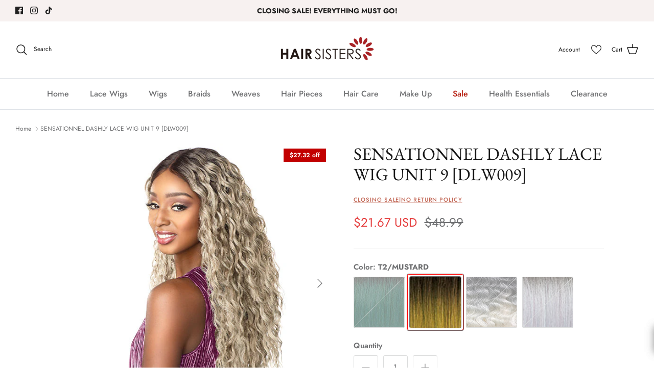

--- FILE ---
content_type: text/html; charset=utf-8
request_url: https://www.hairsisters.com/products/sensationnel-dashly-lace-synthetic-lace-front-wig-unit-9
body_size: 38818
content:
<!DOCTYPE html><html lang="en" dir="ltr">
<head>
  <!-- Symmetry 6.0.0 -->

  <title>
    SENSATIONNEL DASHLY LACE WIG UNIT 9 [DLW009] &ndash; Hairsisters
  </title>

  <meta property="og:site_name" content="Hairsisters">
<meta property="og:url" content="https://www.hairsisters.com/products/sensationnel-dashly-lace-synthetic-lace-front-wig-unit-9">
<meta property="og:title" content="SENSATIONNEL DASHLY LACE WIG UNIT 9 [DLW009]">
<meta property="og:type" content="product">
<meta property="og:description" content="Category : Synthetic Hair Lace Wigs Brand : Dashly Lace Material : Synthetic, Safe up to 350-400F- Style : Deep wave curls that mimics the bundle hair Length : Long Color Shown: T4/ASHBLONDE Ear-to-ear Soft Lace Premium Synthetic Fiber Made With Heat Resistant Fiber Deep Side Part with Baby Hairs Dress It Up Or Dress I"><meta property="og:image" content="http://www.hairsisters.com/cdn/shop/products/produt-0508_swn_dashlylace_0012_Dashly_LFW_Unit9_T4-AshBlonde_L_1200x1200.jpg?v=1648685254">
  <meta property="og:image:secure_url" content="https://www.hairsisters.com/cdn/shop/products/produt-0508_swn_dashlylace_0012_Dashly_LFW_Unit9_T4-AshBlonde_L_1200x1200.jpg?v=1648685254">
  <meta property="og:image:width" content="600">
  <meta property="og:image:height" content="600"><meta property="og:price:amount" content="21.67">
  <meta property="og:price:currency" content="USD"><meta name="twitter:card" content="summary_large_image">
<meta name="twitter:title" content="SENSATIONNEL DASHLY LACE WIG UNIT 9 [DLW009]">
<meta name="twitter:description" content="Category : Synthetic Hair Lace Wigs Brand : Dashly Lace Material : Synthetic, Safe up to 350-400F- Style : Deep wave curls that mimics the bundle hair Length : Long Color Shown: T4/ASHBLONDE Ear-to-ear Soft Lace Premium Synthetic Fiber Made With Heat Resistant Fiber Deep Side Part with Baby Hairs Dress It Up Or Dress I"><script type="text/javascript">const observer = new MutationObserver(e => { e.forEach(({ addedNodes: e }) => { e.forEach(e => { 1 === e.nodeType && "SCRIPT" === e.tagName && (e.innerHTML.includes("asyncLoad") && (e.innerHTML = e.innerHTML.replace("if(window.attachEvent)", "document.addEventListener('asyncLazyLoad',function(event){asyncLoad();});if(window.attachEvent)").replaceAll(", asyncLoad", ", function(){}")), e.innerHTML.includes("PreviewBarInjector") && (e.innerHTML = e.innerHTML.replace("DOMContentLoaded", "asyncLazyLoad")), (e.className == 'analytics') && (e.type = 'text/lazyload'),(e.src.includes("assets/storefront/features")||e.src.includes("assets/shopify_pay")||e.src.includes("connect.facebook.net"))&&(e.setAttribute("data-src", e.src), e.removeAttribute("src")))})})});observer.observe(document.documentElement,{childList:!0,subtree:!0})</script> <script src="//cdn.shopify.com/s/files/1/0763/7978/3469/t/1/assets/preconnect.js" type="text/javascript"></script><script src="//cdn.shopify.com/s/files/1/0763/7978/3469/t/1/assets/preload.js" type="text/javascript"></script>
  <meta charset="utf-8" />
<meta name="viewport" content="width=device-width,initial-scale=1.0" />
<meta http-equiv="X-UA-Compatible" content="IE=edge">

<link rel="preconnect" href="https://cdn.shopify.com" crossorigin>
<link rel="preconnect" href="https://fonts.shopify.com" crossorigin>
<link rel="preconnect" href="https://monorail-edge.shopifysvc.com"><link rel="preload" as="font" href="//www.hairsisters.com/cdn/fonts/jost/jost_n4.d47a1b6347ce4a4c9f437608011273009d91f2b7.woff2" type="font/woff2" crossorigin><link rel="preload" as="font" href="//www.hairsisters.com/cdn/fonts/jost/jost_n5.7c8497861ffd15f4e1284cd221f14658b0e95d61.woff2" type="font/woff2" crossorigin><link rel="preload" as="font" href="//www.hairsisters.com/cdn/fonts/ebgaramond/ebgaramond_n4.f03b4ad40330b0ec2af5bb96f169ce0df8a12bc0.woff2" type="font/woff2" crossorigin><link rel="preload" as="font" href="//www.hairsisters.com/cdn/fonts/jost/jost_n4.d47a1b6347ce4a4c9f437608011273009d91f2b7.woff2" type="font/woff2" crossorigin><link rel="preload" href="//www.hairsisters.com/cdn/shop/t/101/assets/vendor.min.js?v=11589511144441591071706109079" as="script">
<link rel="preload" href="//www.hairsisters.com/cdn/shop/t/101/assets/theme.js?v=5559233484609633751706109079" as="script"><link rel="canonical" href="https://www.hairsisters.com/products/sensationnel-dashly-lace-synthetic-lace-front-wig-unit-9" /><link rel="icon" href="//www.hairsisters.com/cdn/shop/files/logo_32.png?crop=center&height=48&v=1643821925&width=48" type="image/png"><meta name="description" content="Category : Synthetic Hair Lace Wigs Brand : Dashly Lace Material : Synthetic, Safe up to 350-400F- Style : Deep wave curls that mimics the bundle hair Length : Long Color Shown: T4/ASHBLONDE Ear-to-ear Soft Lace Premium Synthetic Fiber Made With Heat Resistant Fiber Deep Side Part with Baby Hairs Dress It Up Or Dress I">
<style>
    @font-face {
  font-family: Jost;
  font-weight: 400;
  font-style: normal;
  font-display: fallback;
  src: url("//www.hairsisters.com/cdn/fonts/jost/jost_n4.d47a1b6347ce4a4c9f437608011273009d91f2b7.woff2") format("woff2"),
       url("//www.hairsisters.com/cdn/fonts/jost/jost_n4.791c46290e672b3f85c3d1c651ef2efa3819eadd.woff") format("woff");
}

    @font-face {
  font-family: Jost;
  font-weight: 700;
  font-style: normal;
  font-display: fallback;
  src: url("//www.hairsisters.com/cdn/fonts/jost/jost_n7.921dc18c13fa0b0c94c5e2517ffe06139c3615a3.woff2") format("woff2"),
       url("//www.hairsisters.com/cdn/fonts/jost/jost_n7.cbfc16c98c1e195f46c536e775e4e959c5f2f22b.woff") format("woff");
}

    @font-face {
  font-family: Jost;
  font-weight: 500;
  font-style: normal;
  font-display: fallback;
  src: url("//www.hairsisters.com/cdn/fonts/jost/jost_n5.7c8497861ffd15f4e1284cd221f14658b0e95d61.woff2") format("woff2"),
       url("//www.hairsisters.com/cdn/fonts/jost/jost_n5.fb6a06896db583cc2df5ba1b30d9c04383119dd9.woff") format("woff");
}

    @font-face {
  font-family: Jost;
  font-weight: 400;
  font-style: italic;
  font-display: fallback;
  src: url("//www.hairsisters.com/cdn/fonts/jost/jost_i4.b690098389649750ada222b9763d55796c5283a5.woff2") format("woff2"),
       url("//www.hairsisters.com/cdn/fonts/jost/jost_i4.fd766415a47e50b9e391ae7ec04e2ae25e7e28b0.woff") format("woff");
}

    @font-face {
  font-family: Jost;
  font-weight: 700;
  font-style: italic;
  font-display: fallback;
  src: url("//www.hairsisters.com/cdn/fonts/jost/jost_i7.d8201b854e41e19d7ed9b1a31fe4fe71deea6d3f.woff2") format("woff2"),
       url("//www.hairsisters.com/cdn/fonts/jost/jost_i7.eae515c34e26b6c853efddc3fc0c552e0de63757.woff") format("woff");
}

    @font-face {
  font-family: "EB Garamond";
  font-weight: 400;
  font-style: normal;
  font-display: fallback;
  src: url("//www.hairsisters.com/cdn/fonts/ebgaramond/ebgaramond_n4.f03b4ad40330b0ec2af5bb96f169ce0df8a12bc0.woff2") format("woff2"),
       url("//www.hairsisters.com/cdn/fonts/ebgaramond/ebgaramond_n4.73939a8b7fe7c6b6b560b459d64db062f2ba1a29.woff") format("woff");
}

    @font-face {
  font-family: Jost;
  font-weight: 400;
  font-style: normal;
  font-display: fallback;
  src: url("//www.hairsisters.com/cdn/fonts/jost/jost_n4.d47a1b6347ce4a4c9f437608011273009d91f2b7.woff2") format("woff2"),
       url("//www.hairsisters.com/cdn/fonts/jost/jost_n4.791c46290e672b3f85c3d1c651ef2efa3819eadd.woff") format("woff");
}

    @font-face {
  font-family: Jost;
  font-weight: 500;
  font-style: normal;
  font-display: fallback;
  src: url("//www.hairsisters.com/cdn/fonts/jost/jost_n5.7c8497861ffd15f4e1284cd221f14658b0e95d61.woff2") format("woff2"),
       url("//www.hairsisters.com/cdn/fonts/jost/jost_n5.fb6a06896db583cc2df5ba1b30d9c04383119dd9.woff") format("woff");
}

    @font-face {
  font-family: Jost;
  font-weight: 600;
  font-style: normal;
  font-display: fallback;
  src: url("//www.hairsisters.com/cdn/fonts/jost/jost_n6.ec1178db7a7515114a2d84e3dd680832b7af8b99.woff2") format("woff2"),
       url("//www.hairsisters.com/cdn/fonts/jost/jost_n6.b1178bb6bdd3979fef38e103a3816f6980aeaff9.woff") format("woff");
}

  </style>

  <link href="//www.hairsisters.com/cdn/shop/t/101/assets/styles.css?v=103809910228794058761759333158" rel="stylesheet" type="text/css" media="all" />
<script>
    window.theme = window.theme || {};
    theme.money_format_with_product_code_preference = "${{amount}} USD";
    theme.money_format_with_cart_code_preference = "${{amount}} USD";
    theme.money_format = "${{amount}}";
    theme.strings = {
      previous: "Previous",
      next: "Next",
      addressError: "Error looking up that address",
      addressNoResults: "No results for that address",
      addressQueryLimit: "You have exceeded the Google API usage limit. Consider upgrading to a \u003ca href=\"https:\/\/developers.google.com\/maps\/premium\/usage-limits\"\u003ePremium Plan\u003c\/a\u003e.",
      authError: "There was a problem authenticating your Google Maps API Key.",
      icon_labels_left: "Left",
      icon_labels_right: "Right",
      icon_labels_down: "Down",
      icon_labels_close: "Close",
      icon_labels_plus: "Plus",
      imageSlider: "Image slider",
      cart_terms_confirmation: "You must agree to the terms and conditions before continuing.",
      cart_general_quantity_too_high: "You can only have [QUANTITY] in your cart",
      products_listing_from: "From",
      layout_live_search_see_all: "See all results",
      products_product_add_to_cart: "Add to Cart",
      products_variant_no_stock: "Sold out",
      products_variant_non_existent: "Unavailable",
      products_product_unit_price_separator: " \/ ",
      products_product_pick_a: "Pick a",
      general_navigation_menu_toggle_aria_label: "Toggle menu",
      general_accessibility_labels_close: "Close",
      products_added_notification_title: "Translation missing: en.products.added_notification.title",
      products_added_notification_item: "Translation missing: en.products.added_notification.item",
      products_added_notification_unit_price: "Translation missing: en.products.added_notification.unit_price",
      products_added_notification_quantity: "Translation missing: en.products.added_notification.quantity",
      products_added_notification_total_price: "Translation missing: en.products.added_notification.total_price",
      products_added_notification_shipping_note: "Translation missing: en.products.added_notification.shipping_note",
      products_added_notification_keep_shopping: "Translation missing: en.products.added_notification.keep_shopping",
      products_added_notification_cart: "Translation missing: en.products.added_notification.cart",
      products_product_adding_to_cart: "Translation missing: en.products.product.adding_to_cart",
      products_product_added_to_cart: "Added to cart",
      products_product_unit_price_separator: " \/ ",
      products_added_notification_subtotal: "Translation missing: en.products.added_notification.subtotal",
      products_labels_sold_out: "Sold Out",
      products_labels_sale: "Sale",
      products_labels_percent_reduction: "[[ amount ]]% off",
      products_labels_value_reduction_html: "[[ amount ]] off",
      products_product_preorder: "Pre-order",
      general_quick_search_pages: "Pages",
      general_quick_search_no_results: "Sorry, we couldn\u0026#39;t find any results",
      collections_general_see_all_subcollections: "See all..."
    };
    theme.routes = {
      cart_url: '/cart',
      cart_add_url: '/cart/add.js',
      cart_update_url: '/cart/update.js',
      predictive_search_url: '/search/suggest'
    };
    theme.settings = {
      cart_type: "page",
      after_add_to_cart: "notification",
      quickbuy_style: "button",
      avoid_orphans: true
    };
    document.documentElement.classList.add('js');
  </script>
    
  <script>window.performance && window.performance.mark && window.performance.mark('shopify.content_for_header.start');</script><meta id="shopify-digital-wallet" name="shopify-digital-wallet" content="/61559046380/digital_wallets/dialog">
<meta name="shopify-checkout-api-token" content="fe64d5349d6a5d4b7b04558336bc1d9c">
<meta id="in-context-paypal-metadata" data-shop-id="61559046380" data-venmo-supported="false" data-environment="production" data-locale="en_US" data-paypal-v4="true" data-currency="USD">
<link rel="alternate" type="application/json+oembed" href="https://www.hairsisters.com/products/sensationnel-dashly-lace-synthetic-lace-front-wig-unit-9.oembed">
<script async="async" src="/checkouts/internal/preloads.js?locale=en-US"></script>
<link rel="preconnect" href="https://shop.app" crossorigin="anonymous">
<script async="async" src="https://shop.app/checkouts/internal/preloads.js?locale=en-US&shop_id=61559046380" crossorigin="anonymous"></script>
<script id="apple-pay-shop-capabilities" type="application/json">{"shopId":61559046380,"countryCode":"US","currencyCode":"USD","merchantCapabilities":["supports3DS"],"merchantId":"gid:\/\/shopify\/Shop\/61559046380","merchantName":"Hairsisters","requiredBillingContactFields":["postalAddress","email","phone"],"requiredShippingContactFields":["postalAddress","email","phone"],"shippingType":"shipping","supportedNetworks":["visa","masterCard","amex","discover","elo","jcb"],"total":{"type":"pending","label":"Hairsisters","amount":"1.00"},"shopifyPaymentsEnabled":true,"supportsSubscriptions":true}</script>
<script id="shopify-features" type="application/json">{"accessToken":"fe64d5349d6a5d4b7b04558336bc1d9c","betas":["rich-media-storefront-analytics"],"domain":"www.hairsisters.com","predictiveSearch":true,"shopId":61559046380,"locale":"en"}</script>
<script>var Shopify = Shopify || {};
Shopify.shop = "clairhair.myshopify.com";
Shopify.locale = "en";
Shopify.currency = {"active":"USD","rate":"1.0"};
Shopify.country = "US";
Shopify.theme = {"name":"test of 02052024 Closing Sale","id":139642339564,"schema_name":"Symmetry","schema_version":"6.0.0","theme_store_id":568,"role":"main"};
Shopify.theme.handle = "null";
Shopify.theme.style = {"id":null,"handle":null};
Shopify.cdnHost = "www.hairsisters.com/cdn";
Shopify.routes = Shopify.routes || {};
Shopify.routes.root = "/";</script>
<script type="module">!function(o){(o.Shopify=o.Shopify||{}).modules=!0}(window);</script>
<script>!function(o){function n(){var o=[];function n(){o.push(Array.prototype.slice.apply(arguments))}return n.q=o,n}var t=o.Shopify=o.Shopify||{};t.loadFeatures=n(),t.autoloadFeatures=n()}(window);</script>
<script>
  window.ShopifyPay = window.ShopifyPay || {};
  window.ShopifyPay.apiHost = "shop.app\/pay";
  window.ShopifyPay.redirectState = null;
</script>
<script id="shop-js-analytics" type="application/json">{"pageType":"product"}</script>
<script defer="defer" async type="module" src="//www.hairsisters.com/cdn/shopifycloud/shop-js/modules/v2/client.init-shop-cart-sync_BApSsMSl.en.esm.js"></script>
<script defer="defer" async type="module" src="//www.hairsisters.com/cdn/shopifycloud/shop-js/modules/v2/chunk.common_CBoos6YZ.esm.js"></script>
<script type="module">
  await import("//www.hairsisters.com/cdn/shopifycloud/shop-js/modules/v2/client.init-shop-cart-sync_BApSsMSl.en.esm.js");
await import("//www.hairsisters.com/cdn/shopifycloud/shop-js/modules/v2/chunk.common_CBoos6YZ.esm.js");

  window.Shopify.SignInWithShop?.initShopCartSync?.({"fedCMEnabled":true,"windoidEnabled":true});

</script>
<script defer="defer" async type="module" src="//www.hairsisters.com/cdn/shopifycloud/shop-js/modules/v2/client.payment-terms_BHOWV7U_.en.esm.js"></script>
<script defer="defer" async type="module" src="//www.hairsisters.com/cdn/shopifycloud/shop-js/modules/v2/chunk.common_CBoos6YZ.esm.js"></script>
<script defer="defer" async type="module" src="//www.hairsisters.com/cdn/shopifycloud/shop-js/modules/v2/chunk.modal_Bu1hFZFC.esm.js"></script>
<script type="module">
  await import("//www.hairsisters.com/cdn/shopifycloud/shop-js/modules/v2/client.payment-terms_BHOWV7U_.en.esm.js");
await import("//www.hairsisters.com/cdn/shopifycloud/shop-js/modules/v2/chunk.common_CBoos6YZ.esm.js");
await import("//www.hairsisters.com/cdn/shopifycloud/shop-js/modules/v2/chunk.modal_Bu1hFZFC.esm.js");

  
</script>
<script>
  window.Shopify = window.Shopify || {};
  if (!window.Shopify.featureAssets) window.Shopify.featureAssets = {};
  window.Shopify.featureAssets['shop-js'] = {"shop-cart-sync":["modules/v2/client.shop-cart-sync_DJczDl9f.en.esm.js","modules/v2/chunk.common_CBoos6YZ.esm.js"],"init-fed-cm":["modules/v2/client.init-fed-cm_BzwGC0Wi.en.esm.js","modules/v2/chunk.common_CBoos6YZ.esm.js"],"init-windoid":["modules/v2/client.init-windoid_BS26ThXS.en.esm.js","modules/v2/chunk.common_CBoos6YZ.esm.js"],"shop-cash-offers":["modules/v2/client.shop-cash-offers_DthCPNIO.en.esm.js","modules/v2/chunk.common_CBoos6YZ.esm.js","modules/v2/chunk.modal_Bu1hFZFC.esm.js"],"shop-button":["modules/v2/client.shop-button_D_JX508o.en.esm.js","modules/v2/chunk.common_CBoos6YZ.esm.js"],"init-shop-email-lookup-coordinator":["modules/v2/client.init-shop-email-lookup-coordinator_DFwWcvrS.en.esm.js","modules/v2/chunk.common_CBoos6YZ.esm.js"],"shop-toast-manager":["modules/v2/client.shop-toast-manager_tEhgP2F9.en.esm.js","modules/v2/chunk.common_CBoos6YZ.esm.js"],"shop-login-button":["modules/v2/client.shop-login-button_DwLgFT0K.en.esm.js","modules/v2/chunk.common_CBoos6YZ.esm.js","modules/v2/chunk.modal_Bu1hFZFC.esm.js"],"avatar":["modules/v2/client.avatar_BTnouDA3.en.esm.js"],"init-shop-cart-sync":["modules/v2/client.init-shop-cart-sync_BApSsMSl.en.esm.js","modules/v2/chunk.common_CBoos6YZ.esm.js"],"pay-button":["modules/v2/client.pay-button_BuNmcIr_.en.esm.js","modules/v2/chunk.common_CBoos6YZ.esm.js"],"init-shop-for-new-customer-accounts":["modules/v2/client.init-shop-for-new-customer-accounts_DrjXSI53.en.esm.js","modules/v2/client.shop-login-button_DwLgFT0K.en.esm.js","modules/v2/chunk.common_CBoos6YZ.esm.js","modules/v2/chunk.modal_Bu1hFZFC.esm.js"],"init-customer-accounts-sign-up":["modules/v2/client.init-customer-accounts-sign-up_TlVCiykN.en.esm.js","modules/v2/client.shop-login-button_DwLgFT0K.en.esm.js","modules/v2/chunk.common_CBoos6YZ.esm.js","modules/v2/chunk.modal_Bu1hFZFC.esm.js"],"shop-follow-button":["modules/v2/client.shop-follow-button_C5D3XtBb.en.esm.js","modules/v2/chunk.common_CBoos6YZ.esm.js","modules/v2/chunk.modal_Bu1hFZFC.esm.js"],"checkout-modal":["modules/v2/client.checkout-modal_8TC_1FUY.en.esm.js","modules/v2/chunk.common_CBoos6YZ.esm.js","modules/v2/chunk.modal_Bu1hFZFC.esm.js"],"init-customer-accounts":["modules/v2/client.init-customer-accounts_C0Oh2ljF.en.esm.js","modules/v2/client.shop-login-button_DwLgFT0K.en.esm.js","modules/v2/chunk.common_CBoos6YZ.esm.js","modules/v2/chunk.modal_Bu1hFZFC.esm.js"],"lead-capture":["modules/v2/client.lead-capture_Cq0gfm7I.en.esm.js","modules/v2/chunk.common_CBoos6YZ.esm.js","modules/v2/chunk.modal_Bu1hFZFC.esm.js"],"shop-login":["modules/v2/client.shop-login_BmtnoEUo.en.esm.js","modules/v2/chunk.common_CBoos6YZ.esm.js","modules/v2/chunk.modal_Bu1hFZFC.esm.js"],"payment-terms":["modules/v2/client.payment-terms_BHOWV7U_.en.esm.js","modules/v2/chunk.common_CBoos6YZ.esm.js","modules/v2/chunk.modal_Bu1hFZFC.esm.js"]};
</script>
<script>(function() {
  var isLoaded = false;
  function asyncLoad() {
    if (isLoaded) return;
    isLoaded = true;
    var urls = ["https:\/\/cdn.nfcube.com\/instafeed-0bbaad8ef8c9ff4dd4c9cba98d2274ae.js?shop=clairhair.myshopify.com","https:\/\/fbt.kaktusapp.com\/storage\/js\/kaktus_fbt-clairhair.myshopify.com.js?ver=43\u0026shop=clairhair.myshopify.com","https:\/\/timer.good-apps.co\/storage\/js\/good_apps_timer-clairhair.myshopify.com.js?ver=28\u0026shop=clairhair.myshopify.com","https:\/\/gifts.good-apps.co\/storage\/js\/good_free_gift-clairhair.myshopify.com.js?ver=138\u0026shop=clairhair.myshopify.com"];
    for (var i = 0; i < urls.length; i++) {
      var s = document.createElement('script');
      s.type = 'text/javascript';
      s.async = true;
      s.src = urls[i];
      var x = document.getElementsByTagName('script')[0];
      x.parentNode.insertBefore(s, x);
    }
  };
  if(window.attachEvent) {
    window.attachEvent('onload', asyncLoad);
  } else {
    window.addEventListener('load', asyncLoad, false);
  }
})();</script>
<script id="__st">var __st={"a":61559046380,"offset":-21600,"reqid":"13a89a22-853c-416f-a76f-b479a13fd6bb-1768872940","pageurl":"www.hairsisters.com\/products\/sensationnel-dashly-lace-synthetic-lace-front-wig-unit-9","u":"dd14808285e4","p":"product","rtyp":"product","rid":7582408966380};</script>
<script>window.ShopifyPaypalV4VisibilityTracking = true;</script>
<script id="captcha-bootstrap">!function(){'use strict';const t='contact',e='account',n='new_comment',o=[[t,t],['blogs',n],['comments',n],[t,'customer']],c=[[e,'customer_login'],[e,'guest_login'],[e,'recover_customer_password'],[e,'create_customer']],r=t=>t.map((([t,e])=>`form[action*='/${t}']:not([data-nocaptcha='true']) input[name='form_type'][value='${e}']`)).join(','),a=t=>()=>t?[...document.querySelectorAll(t)].map((t=>t.form)):[];function s(){const t=[...o],e=r(t);return a(e)}const i='password',u='form_key',d=['recaptcha-v3-token','g-recaptcha-response','h-captcha-response',i],f=()=>{try{return window.sessionStorage}catch{return}},m='__shopify_v',_=t=>t.elements[u];function p(t,e,n=!1){try{const o=window.sessionStorage,c=JSON.parse(o.getItem(e)),{data:r}=function(t){const{data:e,action:n}=t;return t[m]||n?{data:e,action:n}:{data:t,action:n}}(c);for(const[e,n]of Object.entries(r))t.elements[e]&&(t.elements[e].value=n);n&&o.removeItem(e)}catch(o){console.error('form repopulation failed',{error:o})}}const l='form_type',E='cptcha';function T(t){t.dataset[E]=!0}const w=window,h=w.document,L='Shopify',v='ce_forms',y='captcha';let A=!1;((t,e)=>{const n=(g='f06e6c50-85a8-45c8-87d0-21a2b65856fe',I='https://cdn.shopify.com/shopifycloud/storefront-forms-hcaptcha/ce_storefront_forms_captcha_hcaptcha.v1.5.2.iife.js',D={infoText:'Protected by hCaptcha',privacyText:'Privacy',termsText:'Terms'},(t,e,n)=>{const o=w[L][v],c=o.bindForm;if(c)return c(t,g,e,D).then(n);var r;o.q.push([[t,g,e,D],n]),r=I,A||(h.body.append(Object.assign(h.createElement('script'),{id:'captcha-provider',async:!0,src:r})),A=!0)});var g,I,D;w[L]=w[L]||{},w[L][v]=w[L][v]||{},w[L][v].q=[],w[L][y]=w[L][y]||{},w[L][y].protect=function(t,e){n(t,void 0,e),T(t)},Object.freeze(w[L][y]),function(t,e,n,w,h,L){const[v,y,A,g]=function(t,e,n){const i=e?o:[],u=t?c:[],d=[...i,...u],f=r(d),m=r(i),_=r(d.filter((([t,e])=>n.includes(e))));return[a(f),a(m),a(_),s()]}(w,h,L),I=t=>{const e=t.target;return e instanceof HTMLFormElement?e:e&&e.form},D=t=>v().includes(t);t.addEventListener('submit',(t=>{const e=I(t);if(!e)return;const n=D(e)&&!e.dataset.hcaptchaBound&&!e.dataset.recaptchaBound,o=_(e),c=g().includes(e)&&(!o||!o.value);(n||c)&&t.preventDefault(),c&&!n&&(function(t){try{if(!f())return;!function(t){const e=f();if(!e)return;const n=_(t);if(!n)return;const o=n.value;o&&e.removeItem(o)}(t);const e=Array.from(Array(32),(()=>Math.random().toString(36)[2])).join('');!function(t,e){_(t)||t.append(Object.assign(document.createElement('input'),{type:'hidden',name:u})),t.elements[u].value=e}(t,e),function(t,e){const n=f();if(!n)return;const o=[...t.querySelectorAll(`input[type='${i}']`)].map((({name:t})=>t)),c=[...d,...o],r={};for(const[a,s]of new FormData(t).entries())c.includes(a)||(r[a]=s);n.setItem(e,JSON.stringify({[m]:1,action:t.action,data:r}))}(t,e)}catch(e){console.error('failed to persist form',e)}}(e),e.submit())}));const S=(t,e)=>{t&&!t.dataset[E]&&(n(t,e.some((e=>e===t))),T(t))};for(const o of['focusin','change'])t.addEventListener(o,(t=>{const e=I(t);D(e)&&S(e,y())}));const B=e.get('form_key'),M=e.get(l),P=B&&M;t.addEventListener('DOMContentLoaded',(()=>{const t=y();if(P)for(const e of t)e.elements[l].value===M&&p(e,B);[...new Set([...A(),...v().filter((t=>'true'===t.dataset.shopifyCaptcha))])].forEach((e=>S(e,t)))}))}(h,new URLSearchParams(w.location.search),n,t,e,['guest_login'])})(!0,!0)}();</script>
<script integrity="sha256-4kQ18oKyAcykRKYeNunJcIwy7WH5gtpwJnB7kiuLZ1E=" data-source-attribution="shopify.loadfeatures" defer="defer" src="//www.hairsisters.com/cdn/shopifycloud/storefront/assets/storefront/load_feature-a0a9edcb.js" crossorigin="anonymous"></script>
<script crossorigin="anonymous" defer="defer" src="//www.hairsisters.com/cdn/shopifycloud/storefront/assets/shopify_pay/storefront-65b4c6d7.js?v=20250812"></script>
<script data-source-attribution="shopify.dynamic_checkout.dynamic.init">var Shopify=Shopify||{};Shopify.PaymentButton=Shopify.PaymentButton||{isStorefrontPortableWallets:!0,init:function(){window.Shopify.PaymentButton.init=function(){};var t=document.createElement("script");t.src="https://www.hairsisters.com/cdn/shopifycloud/portable-wallets/latest/portable-wallets.en.js",t.type="module",document.head.appendChild(t)}};
</script>
<script data-source-attribution="shopify.dynamic_checkout.buyer_consent">
  function portableWalletsHideBuyerConsent(e){var t=document.getElementById("shopify-buyer-consent"),n=document.getElementById("shopify-subscription-policy-button");t&&n&&(t.classList.add("hidden"),t.setAttribute("aria-hidden","true"),n.removeEventListener("click",e))}function portableWalletsShowBuyerConsent(e){var t=document.getElementById("shopify-buyer-consent"),n=document.getElementById("shopify-subscription-policy-button");t&&n&&(t.classList.remove("hidden"),t.removeAttribute("aria-hidden"),n.addEventListener("click",e))}window.Shopify?.PaymentButton&&(window.Shopify.PaymentButton.hideBuyerConsent=portableWalletsHideBuyerConsent,window.Shopify.PaymentButton.showBuyerConsent=portableWalletsShowBuyerConsent);
</script>
<script>
  function portableWalletsCleanup(e){e&&e.src&&console.error("Failed to load portable wallets script "+e.src);var t=document.querySelectorAll("shopify-accelerated-checkout .shopify-payment-button__skeleton, shopify-accelerated-checkout-cart .wallet-cart-button__skeleton"),e=document.getElementById("shopify-buyer-consent");for(let e=0;e<t.length;e++)t[e].remove();e&&e.remove()}function portableWalletsNotLoadedAsModule(e){e instanceof ErrorEvent&&"string"==typeof e.message&&e.message.includes("import.meta")&&"string"==typeof e.filename&&e.filename.includes("portable-wallets")&&(window.removeEventListener("error",portableWalletsNotLoadedAsModule),window.Shopify.PaymentButton.failedToLoad=e,"loading"===document.readyState?document.addEventListener("DOMContentLoaded",window.Shopify.PaymentButton.init):window.Shopify.PaymentButton.init())}window.addEventListener("error",portableWalletsNotLoadedAsModule);
</script>

<script type="module" src="https://www.hairsisters.com/cdn/shopifycloud/portable-wallets/latest/portable-wallets.en.js" onError="portableWalletsCleanup(this)" crossorigin="anonymous"></script>
<script nomodule>
  document.addEventListener("DOMContentLoaded", portableWalletsCleanup);
</script>

<link id="shopify-accelerated-checkout-styles" rel="stylesheet" media="screen" href="https://www.hairsisters.com/cdn/shopifycloud/portable-wallets/latest/accelerated-checkout-backwards-compat.css" crossorigin="anonymous">
<style id="shopify-accelerated-checkout-cart">
        #shopify-buyer-consent {
  margin-top: 1em;
  display: inline-block;
  width: 100%;
}

#shopify-buyer-consent.hidden {
  display: none;
}

#shopify-subscription-policy-button {
  background: none;
  border: none;
  padding: 0;
  text-decoration: underline;
  font-size: inherit;
  cursor: pointer;
}

#shopify-subscription-policy-button::before {
  box-shadow: none;
}

      </style>
<script id="sections-script" data-sections="product-recommendations" defer="defer" src="//www.hairsisters.com/cdn/shop/t/101/compiled_assets/scripts.js?3795"></script>
<script>window.performance && window.performance.mark && window.performance.mark('shopify.content_for_header.end');</script>

  
  

<script type="text/javascript">if(typeof window.hulkappsWishlist === 'undefined') {
        window.hulkappsWishlist = {};
        }
        window.hulkappsWishlist.baseURL = '/apps/advanced-wishlist/api';
        window.hulkappsWishlist.hasAppBlockSupport = '1';
        </script>



<!-- BEGIN app block: shopify://apps/advanced-wishlist/blocks/app/330d9272-08ea-4193-b3e0-475a69fa65fa --><!-- BEGIN app snippet: variables --><script type="text/javascript">
    if(typeof window.hulkappsWishlist === 'undefined') {
        window.hulkappsWishlist = {};
    }
    window.hulkappsWishlist.customerID = null;
    window.hulkappsWishlist.customerName = null;
    window.hulkappsWishlist.domain = "clairhair.myshopify.com";
    window.hulkappsWishlist.productJSON = {"id":7582408966380,"title":"SENSATIONNEL DASHLY LACE WIG UNIT 9 [DLW009]","handle":"sensationnel-dashly-lace-synthetic-lace-front-wig-unit-9","description":"\u003ctable width=\"100%\"\u003e \u003ctr\u003e \u003ctd width=\"125\"\u003e\u003cb\u003eCategory :\u003c\/b\u003e\u003c\/td\u003e\n\u003ctd\u003eSynthetic Hair Lace Wigs\u003c\/td\u003e \u003c\/tr\u003e \u003ctr\u003e \u003ctd\u003e\u003cb\u003eBrand :\u003c\/b\u003e\u003c\/td\u003e\n\u003ctd\u003eDashly Lace\u003c\/td\u003e \u003c\/tr\u003e \u003ctr\u003e \u003ctd\u003e\u003cb\u003eMaterial :\u003c\/b\u003e\u003c\/td\u003e\n\u003ctd\u003eSynthetic, Safe up to 350-400F-\u003c\/td\u003e \u003c\/tr\u003e \u003ctr\u003e \u003ctd\u003e\u003cb\u003eStyle :\u003c\/b\u003e\u003c\/td\u003e\n\u003ctd\u003eDeep wave curls that mimics the bundle hair\u003c\/td\u003e \u003c\/tr\u003e \u003ctr\u003e \u003ctd\u003e\u003cb\u003eLength :\u003c\/b\u003e\u003c\/td\u003e\n\u003ctd\u003eLong\u003c\/td\u003e \u003c\/tr\u003e \u003ctr\u003e \u003ctd\u003e\u003cb\u003eColor Shown:\u003c\/b\u003e\u003c\/td\u003e\n\u003ctd\u003eT4\/ASHBLONDE\u003c\/td\u003e \u003c\/tr\u003e \u003c\/table\u003e \u003cp\u003e\u003c\/p\u003e\u003cli\u003eEar-to-ear Soft Lace\u003c\/li\u003e \u003cli\u003ePremium Synthetic Fiber\u003c\/li\u003e \u003cli\u003eMade With Heat Resistant Fiber\u003c\/li\u003e \u003cli\u003eDeep Side Part with Baby Hairs\u003c\/li\u003e \u003cli\u003eDress It Up Or Dress It Down\u003c\/li\u003e \u003cp\u003e \u003c\/p\u003e \u003cp\u003e\u003cstrong\u003e\u003cfont size=\"3\"\u003eMaintenance :\u003c\/font\u003e\u003c\/strong\u003e\u003c\/p\u003e \u003cp\u003e1. Gently detangle the hair from ends to roots using a paddle brush or wide tooth comb.\u003c\/p\u003e \u003cp\u003e2. Turn the wig inside out and wet the hair with lukewarm water from the top (cap) to reduce tangling.\u003c\/p\u003e \u003cp\u003e3. Apply shampoo in a downward motion and rinse until water runs clear. Do not rub the cap when washing.\u003c\/p\u003e \u003cp\u003e4. Turn the wig cap back and repeat above steps with cold water when applying conditioner.\u003c\/p\u003e \u003cp\u003e5. Gently squeeze out excess water and pat dry with towel. Do not roll or rub the hair into a towel.\u003c\/p\u003e \u003cp\u003e6. Place the wig on a wig stand and air dry. We recommend using smaller head size to avoid stretching the cap.\u003c\/p\u003e","published_at":"2022-03-30T19:07:21-05:00","created_at":"2022-03-30T19:07:34-05:00","vendor":"HAIR ZONE","type":"Lace Wigs","tags":["Back In Stock","Fall2023","FallFavs","Lace Wigs","Must Haves","NAUGHTY","Sale30","SP","Summer Sale","Synthetic Hair","Upto 50","WigsExtra10"],"price":2056,"price_min":2056,"price_max":2167,"available":true,"price_varies":true,"compare_at_price":4899,"compare_at_price_min":4899,"compare_at_price_max":4899,"compare_at_price_varies":false,"variants":[{"id":42597161173228,"title":"T1B\/JADE","option1":"T1B\/JADE","option2":null,"option3":null,"sku":"A-02","requires_shipping":true,"taxable":true,"featured_image":null,"available":false,"name":"SENSATIONNEL DASHLY LACE WIG UNIT 9 [DLW009] - T1B\/JADE","public_title":"T1B\/JADE","options":["T1B\/JADE"],"price":2056,"weight":962,"compare_at_price":4899,"inventory_management":"shopify","barcode":"803868474859","requires_selling_plan":false,"selling_plan_allocations":[]},{"id":42597161271532,"title":"T2\/MUSTARD","option1":"T2\/MUSTARD","option2":null,"option3":null,"sku":"A-02","requires_shipping":true,"taxable":true,"featured_image":null,"available":true,"name":"SENSATIONNEL DASHLY LACE WIG UNIT 9 [DLW009] - T2\/MUSTARD","public_title":"T2\/MUSTARD","options":["T2\/MUSTARD"],"price":2167,"weight":962,"compare_at_price":4899,"inventory_management":"shopify","barcode":"803868474811","requires_selling_plan":false,"selling_plan_allocations":[]},{"id":42597161304300,"title":"T4\/613","option1":"T4\/613","option2":null,"option3":null,"sku":"A-02","requires_shipping":true,"taxable":true,"featured_image":null,"available":false,"name":"SENSATIONNEL DASHLY LACE WIG UNIT 9 [DLW009] - T4\/613","public_title":"T4\/613","options":["T4\/613"],"price":2167,"weight":962,"compare_at_price":4899,"inventory_management":"shopify","barcode":"803868474804","requires_selling_plan":false,"selling_plan_allocations":[]},{"id":42597161369836,"title":"T4\/ICYLAVENDER","option1":"T4\/ICYLAVENDER","option2":null,"option3":null,"sku":"A-02","requires_shipping":true,"taxable":true,"featured_image":null,"available":false,"name":"SENSATIONNEL DASHLY LACE WIG UNIT 9 [DLW009] - T4\/ICYLAVENDER","public_title":"T4\/ICYLAVENDER","options":["T4\/ICYLAVENDER"],"price":2167,"weight":962,"compare_at_price":4899,"inventory_management":"shopify","barcode":"803868474903","requires_selling_plan":false,"selling_plan_allocations":[]}],"images":["\/\/www.hairsisters.com\/cdn\/shop\/products\/produt-0508_swn_dashlylace_0012_Dashly_LFW_Unit9_T4-AshBlonde_L.jpg?v=1648685254","\/\/www.hairsisters.com\/cdn\/shop\/products\/product-0508-swn-dashlylace-0013-Dashly-LFW-Unit9-right-600_jpg.jpg?v=1648685254","\/\/www.hairsisters.com\/cdn\/shop\/products\/product-0508-swn-dashlylace-0014-Dashly-LFW-Unit9-left-600_jpg.jpg?v=1648685254","\/\/www.hairsisters.com\/cdn\/shop\/products\/product-0508-swn-dashlylace-0015-Dashly-LFW-Unit9-back-600_jpg.jpg?v=1648685254","\/\/www.hairsisters.com\/cdn\/shop\/products\/product-0514-dashlylace-0010-DASHLY-LFW-UNIT9-Hangtag-600_jpg.jpg?v=1648685254","\/\/www.hairsisters.com\/cdn\/shop\/products\/product-p-DashlyLaceWig-02-600_jpg_180bc87b-ad47-4ea8-b14a-7e389f1ed600.jpg?v=1648685254","\/\/www.hairsisters.com\/cdn\/shop\/products\/product-p-DashlyLaceWig-03-600_jpg_db0f1d31-d493-4d24-99f4-da3747c9389d.jpg?v=1648685254"],"featured_image":"\/\/www.hairsisters.com\/cdn\/shop\/products\/produt-0508_swn_dashlylace_0012_Dashly_LFW_Unit9_T4-AshBlonde_L.jpg?v=1648685254","options":["Color"],"media":[{"alt":null,"id":29396538917100,"position":1,"preview_image":{"aspect_ratio":1.0,"height":600,"width":600,"src":"\/\/www.hairsisters.com\/cdn\/shop\/products\/produt-0508_swn_dashlylace_0012_Dashly_LFW_Unit9_T4-AshBlonde_L.jpg?v=1648685254"},"aspect_ratio":1.0,"height":600,"media_type":"image","src":"\/\/www.hairsisters.com\/cdn\/shop\/products\/produt-0508_swn_dashlylace_0012_Dashly_LFW_Unit9_T4-AshBlonde_L.jpg?v=1648685254","width":600},{"alt":null,"id":29396538949868,"position":2,"preview_image":{"aspect_ratio":1.0,"height":600,"width":600,"src":"\/\/www.hairsisters.com\/cdn\/shop\/products\/product-0508-swn-dashlylace-0013-Dashly-LFW-Unit9-right-600_jpg.jpg?v=1648685254"},"aspect_ratio":1.0,"height":600,"media_type":"image","src":"\/\/www.hairsisters.com\/cdn\/shop\/products\/product-0508-swn-dashlylace-0013-Dashly-LFW-Unit9-right-600_jpg.jpg?v=1648685254","width":600},{"alt":null,"id":29396538982636,"position":3,"preview_image":{"aspect_ratio":1.0,"height":600,"width":600,"src":"\/\/www.hairsisters.com\/cdn\/shop\/products\/product-0508-swn-dashlylace-0014-Dashly-LFW-Unit9-left-600_jpg.jpg?v=1648685254"},"aspect_ratio":1.0,"height":600,"media_type":"image","src":"\/\/www.hairsisters.com\/cdn\/shop\/products\/product-0508-swn-dashlylace-0014-Dashly-LFW-Unit9-left-600_jpg.jpg?v=1648685254","width":600},{"alt":null,"id":29396539015404,"position":4,"preview_image":{"aspect_ratio":1.0,"height":600,"width":600,"src":"\/\/www.hairsisters.com\/cdn\/shop\/products\/product-0508-swn-dashlylace-0015-Dashly-LFW-Unit9-back-600_jpg.jpg?v=1648685254"},"aspect_ratio":1.0,"height":600,"media_type":"image","src":"\/\/www.hairsisters.com\/cdn\/shop\/products\/product-0508-swn-dashlylace-0015-Dashly-LFW-Unit9-back-600_jpg.jpg?v=1648685254","width":600},{"alt":null,"id":29396539048172,"position":5,"preview_image":{"aspect_ratio":1.0,"height":600,"width":600,"src":"\/\/www.hairsisters.com\/cdn\/shop\/products\/product-0514-dashlylace-0010-DASHLY-LFW-UNIT9-Hangtag-600_jpg.jpg?v=1648685254"},"aspect_ratio":1.0,"height":600,"media_type":"image","src":"\/\/www.hairsisters.com\/cdn\/shop\/products\/product-0514-dashlylace-0010-DASHLY-LFW-UNIT9-Hangtag-600_jpg.jpg?v=1648685254","width":600},{"alt":null,"id":29396539080940,"position":6,"preview_image":{"aspect_ratio":1.0,"height":600,"width":600,"src":"\/\/www.hairsisters.com\/cdn\/shop\/products\/product-p-DashlyLaceWig-02-600_jpg_180bc87b-ad47-4ea8-b14a-7e389f1ed600.jpg?v=1648685254"},"aspect_ratio":1.0,"height":600,"media_type":"image","src":"\/\/www.hairsisters.com\/cdn\/shop\/products\/product-p-DashlyLaceWig-02-600_jpg_180bc87b-ad47-4ea8-b14a-7e389f1ed600.jpg?v=1648685254","width":600},{"alt":null,"id":29396539113708,"position":7,"preview_image":{"aspect_ratio":1.0,"height":600,"width":600,"src":"\/\/www.hairsisters.com\/cdn\/shop\/products\/product-p-DashlyLaceWig-03-600_jpg_db0f1d31-d493-4d24-99f4-da3747c9389d.jpg?v=1648685254"},"aspect_ratio":1.0,"height":600,"media_type":"image","src":"\/\/www.hairsisters.com\/cdn\/shop\/products\/product-p-DashlyLaceWig-03-600_jpg_db0f1d31-d493-4d24-99f4-da3747c9389d.jpg?v=1648685254","width":600}],"requires_selling_plan":false,"selling_plan_groups":[],"content":"\u003ctable width=\"100%\"\u003e \u003ctr\u003e \u003ctd width=\"125\"\u003e\u003cb\u003eCategory :\u003c\/b\u003e\u003c\/td\u003e\n\u003ctd\u003eSynthetic Hair Lace Wigs\u003c\/td\u003e \u003c\/tr\u003e \u003ctr\u003e \u003ctd\u003e\u003cb\u003eBrand :\u003c\/b\u003e\u003c\/td\u003e\n\u003ctd\u003eDashly Lace\u003c\/td\u003e \u003c\/tr\u003e \u003ctr\u003e \u003ctd\u003e\u003cb\u003eMaterial :\u003c\/b\u003e\u003c\/td\u003e\n\u003ctd\u003eSynthetic, Safe up to 350-400F-\u003c\/td\u003e \u003c\/tr\u003e \u003ctr\u003e \u003ctd\u003e\u003cb\u003eStyle :\u003c\/b\u003e\u003c\/td\u003e\n\u003ctd\u003eDeep wave curls that mimics the bundle hair\u003c\/td\u003e \u003c\/tr\u003e \u003ctr\u003e \u003ctd\u003e\u003cb\u003eLength :\u003c\/b\u003e\u003c\/td\u003e\n\u003ctd\u003eLong\u003c\/td\u003e \u003c\/tr\u003e \u003ctr\u003e \u003ctd\u003e\u003cb\u003eColor Shown:\u003c\/b\u003e\u003c\/td\u003e\n\u003ctd\u003eT4\/ASHBLONDE\u003c\/td\u003e \u003c\/tr\u003e \u003c\/table\u003e \u003cp\u003e\u003c\/p\u003e\u003cli\u003eEar-to-ear Soft Lace\u003c\/li\u003e \u003cli\u003ePremium Synthetic Fiber\u003c\/li\u003e \u003cli\u003eMade With Heat Resistant Fiber\u003c\/li\u003e \u003cli\u003eDeep Side Part with Baby Hairs\u003c\/li\u003e \u003cli\u003eDress It Up Or Dress It Down\u003c\/li\u003e \u003cp\u003e \u003c\/p\u003e \u003cp\u003e\u003cstrong\u003e\u003cfont size=\"3\"\u003eMaintenance :\u003c\/font\u003e\u003c\/strong\u003e\u003c\/p\u003e \u003cp\u003e1. Gently detangle the hair from ends to roots using a paddle brush or wide tooth comb.\u003c\/p\u003e \u003cp\u003e2. Turn the wig inside out and wet the hair with lukewarm water from the top (cap) to reduce tangling.\u003c\/p\u003e \u003cp\u003e3. Apply shampoo in a downward motion and rinse until water runs clear. Do not rub the cap when washing.\u003c\/p\u003e \u003cp\u003e4. Turn the wig cap back and repeat above steps with cold water when applying conditioner.\u003c\/p\u003e \u003cp\u003e5. Gently squeeze out excess water and pat dry with towel. Do not roll or rub the hair into a towel.\u003c\/p\u003e \u003cp\u003e6. Place the wig on a wig stand and air dry. We recommend using smaller head size to avoid stretching the cap.\u003c\/p\u003e"};
    window.hulkappsWishlist.selectedVariant = 42597161271532;
    window.hulkappsWishlist.buttonStyleSettings = {"position":"auto_inject","theme_color":"#5c6ac4","button_icon_type":"default_icon","empty_set_custom_icon":null,"filled_set_custom_icon":null,"button_style":"style_4","button_font_size":16,"button_font_weight":500,"button_border":0,"button_border_radius":0,"button_background_color":"#5c6ac4","button_text_color":"#FFFFFF","button_border_color":"#333","hover_button_background_color":"#5c6ac4","hover_button_text_color":"#FFFFFF","hover_button_border_color":"#333","view":"grid","button_top_bottom_vertical_space":9,"button_left_right_vertical_space":16,"share_button":"show","facebook":true,"pinterest":true,"twitter":true,"email":true,"set_icon":"set_1","modal_title":"Or Share Via","copy_link_title":"Copy wishlist link to share","copy_button_text":"Copy","wl_floating_button":false,"floating_button_background_color":"#5c6ac4","floating_button_text_color":"#FFFFFF","floating_button_position":"bottom_right","floating_button_type":"icon","floating_button_font_size":14,"floating_button_font_weight":500,"floating_button_top_bottom_vertical_space":10,"floating_button_left_right_vertical_space":10,"hover_floating_button_background_color":"#5c6ac4","hover_floating_button_text_color":"#FFFFFF","hide_floating_button_mobile_version":false,"display_my_wishlist_as":"redirect","floating_my_wishlist_text":"My wishlist","floating_explore_more_products_button_text":"Explore more products","floating_close_button_text":"Close","show_icon_animation":true,"header_type":"header_menu","header_icon_position":"manual_header_icon","header_icon_selector":"a[href='\/cart']","header_icon_color":"#000","header_icon_size":16,"header_icon_weight":500,"icon_type":"outline","icon_size":16,"icon_fill_color":"#ffffff","icon_border_color":"#ffffff","icon_hover_color":"#5c6ac4","icon_background_type":"icon_no_background","icon_background_color":"#cccccc","selected_icon_fill_color":"#5c6ac4","selected_icon_border_color":"#5c6ac4","custom_wishlist_icon":false,"custom_wishlist_icon_right":true,"collection_icon_type":"outline","collection_icon_size":16,"collection_icon_fill_color":"#5c6ac4","collection_icon_border_color":"#5c6ac4","collection_icon_hover_color":"#f5f5f5","collection_icon_background_type":"icon_no_background","collection_icon_background_color":"#cccccc","collection_selected_icon_fill_color":"#5c6ac4","collection_selected_icon_border_color":"#5c6ac4","collection_count_layout":"beside_count","customize_product_icon":false,"customize_collection_icon":false,"collection_count_background_color":"#5c6ac4","collection_count_color":"#ffffff","individual_save_items_text_color":"#000000","individual_save_items_font_size":16,"individual_save_items_font_thickness":500,"save_for_later_type":"individual_button","global_button_bg_color":"#5c6ac4","global_button_text_color":"#ffffff","global_button_border_color":"#5c6ac4","global_button_border_width":0,"global_button_font_size":16,"global_button_font_thickness":500,"global_button_border_radius":0,"global_button_horizontal_space":7,"global_button_vertical_space":10};
    window.hulkappsWishlist.generalSettings = {"frontend_enabled":true,"app_proxy_prefix":"apps","app_proxy_path":"advanced-wishlist"};
    window.hulkappsWishlist.languageSettings = {"button_text":"Add to wishlist","tooltip_text":"This item has been wishlisted (X) items","success_button_text":"Added to wishlist","save_button_text":"Save","create_wishlist_button":"Save","heading_text":"Add to wishlist","unsubscribe_button":"Close","unsubscribe_title":"You have been unsubscribed","unsubscribe_content":"You will no longer receive emails about wishlist activities from this store.","wishlist":{"placeholder":"Ex. Watch","choose":"Choose wishlist","create":"Create a new wishlist","my":"My wishlist"},"success_message":{"wishlist_create":"Wishlist created successfully!","wishlist_update":"Wishlist updated successfully!","wishlist_move":"Wishlist moved successfully!","subscribe":"Subscribed to wishlist successfully!","without_login":"Product has been temporarily added to your wishlist, please \u003ca href=\"\/account\"\u003elogin\u003c\/a\u003e to save it permanently.","for_login_users":"Product has been successfully added to your wishlist, view \u003ca href='\/apps\/advanced-wishlist''\u003eMy Wishlist\u003c\/a\u003e.","for_update_login_users":"Product has been successfully updated in your wishlist, view \u003ca href='\/apps\/advanced-wishlist'\u003eMy Wishlist\u003c\/a\u003e.","for_guest_login_disabled":"Please \u003ca href=\"\/account\"\u003elogin\u003c\/a\u003e to add this product to your wishlist.","for_wishlist_removed":"Wishlist deleted successfully!","for_item_removed":"Product has been successfully removed from your wishlist.","without_login_latest":"{Product} has been temporarily added to your wishlist, please \u003ca href=\"\/account\"\u003elogin\u003c\/a\u003e to save it permanently.","for_login_users_latest":"{Product} has been successfully added to your wishlist, view \u003ca href='\/apps\/advanced-wishlist'\u003eMy Wishlist\u003c\/a\u003e.","for_update_login_users_latest":"{Product} has been successfully updated in your wishlist, view \u003ca href='\/apps\/advanced-wishlist'\u003eMy Wishlist\u003c\/a\u003e.","for_item_removed_latest":"{Product} has been successfully removed from your wishlist.","item_move_to_cart":"Product added to cart successfully!","variant_changed":"Product variant changed successfully!","variant_changed_latest":"{Product} variant has been successfully changed!"},"shared_email":{"title":"Share List Via Email","send_button":"SHARE WISHLIST","subject":"{shopper_name} shared their wishlist!","body":"Hey there! Check out My Wishlist:","name":"Sender Name*","email":"Recipient’s Email*","subject_label":"Subject*","body_label":"Message*"},"action_button":{"share":"Share","subscribe":"Subscribe","subscribed":"Subscribed","my_account":"My account","account_page":"My wishlist","quick_add":"QUICK ADD","email":"Email","help_text":"Learn more","save_button_text":"save","load_more":"Load more"},"no_data_found":"No data found!","placeholder_searchbox":"Search product","date_label":"Added on","button":{"move_to_cart":"Move to cart","after_move_to_cart":"Products added to cart.","delete":"Delete","out_of_stock":"Out of stock","save_for_later":"Save for later","save_all_for_later":"Save all for later","save_all_for_later_excluded_products":"All products, except {product-title} have been successfully added to your wishlist.","log_in":"Login","add_product":"Return to shop","previous":"Previous","next":"Next","delete_yes":"Yes","delete_no":"No"},"subscribe":{"input_field_text":"Enter your email","input_field":"See product details","button_text":"Subscribe"},"title":{"empty_wishlist":"Please add product to your wishlist to see them here.","login":"Login to see your wishlist!","guest_wishlist_title":"My wishlist","new_wishlist_text":"New wishlist","delete_wishlist_text":"Are you sure you want to delete this wishlist?","delete_bulk_product_text":"Are you sure you want to delete selected products?","delete_product_text":"Are you sure you want to delete this product?","move_bulk_wishlist_text":"Are you sure you want to move selected products to your cart?","move_wishlist_text":"Are you sure you want to move this item to your cart?","select_all_text":"Select All","move_to_cart_text":"Move to cart","delete_text":"Delete","featured_product":"You may also like"},"popup":{"title":"Subscribe and get alerts about your wishlist.","subscribe_message":"We will notify you on events like low stock, price drop or general reminders so that you dont miss the deal."},"error_message":{"product_detail":"Product details not found!","product_variant_detail":"Product variant details not found!","wishlist":"Wishlist not found!","wishlist_already_use":"Wishlist name already in use! Please use a different name.","can_subscribe_wishlist":"Unable to subscribe to the wishlist! Please contact your store owner!","max_wishlist_limit":"Maximum wishlist product limit exceeded!","subscribe_empty_email":"Please enter a email address!","subscribe_invalid_email":"Please enter a valid email address!"}};
</script>
<!-- END app snippet -->
<!-- BEGIN app snippet: global --><link href="//cdn.shopify.com/extensions/019b929d-e2af-7d1b-91b2-d8de00f7574f/app-extension-283/assets/hulkapps-wishlist-styles.css" rel="stylesheet" type="text/css" media="all" />
<script src="https://cdn.shopify.com/extensions/019b929d-e2af-7d1b-91b2-d8de00f7574f/app-extension-283/assets/hulkapps-wishlist-global.js" async></script>
<script src="https://cdn.shopify.com/extensions/019b929d-e2af-7d1b-91b2-d8de00f7574f/app-extension-283/assets/hulkapps-wishlist-modals.js" async></script>





<!-- END app snippet -->


<!-- END app block --><link href="https://monorail-edge.shopifysvc.com" rel="dns-prefetch">
<script>(function(){if ("sendBeacon" in navigator && "performance" in window) {try {var session_token_from_headers = performance.getEntriesByType('navigation')[0].serverTiming.find(x => x.name == '_s').description;} catch {var session_token_from_headers = undefined;}var session_cookie_matches = document.cookie.match(/_shopify_s=([^;]*)/);var session_token_from_cookie = session_cookie_matches && session_cookie_matches.length === 2 ? session_cookie_matches[1] : "";var session_token = session_token_from_headers || session_token_from_cookie || "";function handle_abandonment_event(e) {var entries = performance.getEntries().filter(function(entry) {return /monorail-edge.shopifysvc.com/.test(entry.name);});if (!window.abandonment_tracked && entries.length === 0) {window.abandonment_tracked = true;var currentMs = Date.now();var navigation_start = performance.timing.navigationStart;var payload = {shop_id: 61559046380,url: window.location.href,navigation_start,duration: currentMs - navigation_start,session_token,page_type: "product"};window.navigator.sendBeacon("https://monorail-edge.shopifysvc.com/v1/produce", JSON.stringify({schema_id: "online_store_buyer_site_abandonment/1.1",payload: payload,metadata: {event_created_at_ms: currentMs,event_sent_at_ms: currentMs}}));}}window.addEventListener('pagehide', handle_abandonment_event);}}());</script>
<script id="web-pixels-manager-setup">(function e(e,d,r,n,o){if(void 0===o&&(o={}),!Boolean(null===(a=null===(i=window.Shopify)||void 0===i?void 0:i.analytics)||void 0===a?void 0:a.replayQueue)){var i,a;window.Shopify=window.Shopify||{};var t=window.Shopify;t.analytics=t.analytics||{};var s=t.analytics;s.replayQueue=[],s.publish=function(e,d,r){return s.replayQueue.push([e,d,r]),!0};try{self.performance.mark("wpm:start")}catch(e){}var l=function(){var e={modern:/Edge?\/(1{2}[4-9]|1[2-9]\d|[2-9]\d{2}|\d{4,})\.\d+(\.\d+|)|Firefox\/(1{2}[4-9]|1[2-9]\d|[2-9]\d{2}|\d{4,})\.\d+(\.\d+|)|Chrom(ium|e)\/(9{2}|\d{3,})\.\d+(\.\d+|)|(Maci|X1{2}).+ Version\/(15\.\d+|(1[6-9]|[2-9]\d|\d{3,})\.\d+)([,.]\d+|)( \(\w+\)|)( Mobile\/\w+|) Safari\/|Chrome.+OPR\/(9{2}|\d{3,})\.\d+\.\d+|(CPU[ +]OS|iPhone[ +]OS|CPU[ +]iPhone|CPU IPhone OS|CPU iPad OS)[ +]+(15[._]\d+|(1[6-9]|[2-9]\d|\d{3,})[._]\d+)([._]\d+|)|Android:?[ /-](13[3-9]|1[4-9]\d|[2-9]\d{2}|\d{4,})(\.\d+|)(\.\d+|)|Android.+Firefox\/(13[5-9]|1[4-9]\d|[2-9]\d{2}|\d{4,})\.\d+(\.\d+|)|Android.+Chrom(ium|e)\/(13[3-9]|1[4-9]\d|[2-9]\d{2}|\d{4,})\.\d+(\.\d+|)|SamsungBrowser\/([2-9]\d|\d{3,})\.\d+/,legacy:/Edge?\/(1[6-9]|[2-9]\d|\d{3,})\.\d+(\.\d+|)|Firefox\/(5[4-9]|[6-9]\d|\d{3,})\.\d+(\.\d+|)|Chrom(ium|e)\/(5[1-9]|[6-9]\d|\d{3,})\.\d+(\.\d+|)([\d.]+$|.*Safari\/(?![\d.]+ Edge\/[\d.]+$))|(Maci|X1{2}).+ Version\/(10\.\d+|(1[1-9]|[2-9]\d|\d{3,})\.\d+)([,.]\d+|)( \(\w+\)|)( Mobile\/\w+|) Safari\/|Chrome.+OPR\/(3[89]|[4-9]\d|\d{3,})\.\d+\.\d+|(CPU[ +]OS|iPhone[ +]OS|CPU[ +]iPhone|CPU IPhone OS|CPU iPad OS)[ +]+(10[._]\d+|(1[1-9]|[2-9]\d|\d{3,})[._]\d+)([._]\d+|)|Android:?[ /-](13[3-9]|1[4-9]\d|[2-9]\d{2}|\d{4,})(\.\d+|)(\.\d+|)|Mobile Safari.+OPR\/([89]\d|\d{3,})\.\d+\.\d+|Android.+Firefox\/(13[5-9]|1[4-9]\d|[2-9]\d{2}|\d{4,})\.\d+(\.\d+|)|Android.+Chrom(ium|e)\/(13[3-9]|1[4-9]\d|[2-9]\d{2}|\d{4,})\.\d+(\.\d+|)|Android.+(UC? ?Browser|UCWEB|U3)[ /]?(15\.([5-9]|\d{2,})|(1[6-9]|[2-9]\d|\d{3,})\.\d+)\.\d+|SamsungBrowser\/(5\.\d+|([6-9]|\d{2,})\.\d+)|Android.+MQ{2}Browser\/(14(\.(9|\d{2,})|)|(1[5-9]|[2-9]\d|\d{3,})(\.\d+|))(\.\d+|)|K[Aa][Ii]OS\/(3\.\d+|([4-9]|\d{2,})\.\d+)(\.\d+|)/},d=e.modern,r=e.legacy,n=navigator.userAgent;return n.match(d)?"modern":n.match(r)?"legacy":"unknown"}(),u="modern"===l?"modern":"legacy",c=(null!=n?n:{modern:"",legacy:""})[u],f=function(e){return[e.baseUrl,"/wpm","/b",e.hashVersion,"modern"===e.buildTarget?"m":"l",".js"].join("")}({baseUrl:d,hashVersion:r,buildTarget:u}),m=function(e){var d=e.version,r=e.bundleTarget,n=e.surface,o=e.pageUrl,i=e.monorailEndpoint;return{emit:function(e){var a=e.status,t=e.errorMsg,s=(new Date).getTime(),l=JSON.stringify({metadata:{event_sent_at_ms:s},events:[{schema_id:"web_pixels_manager_load/3.1",payload:{version:d,bundle_target:r,page_url:o,status:a,surface:n,error_msg:t},metadata:{event_created_at_ms:s}}]});if(!i)return console&&console.warn&&console.warn("[Web Pixels Manager] No Monorail endpoint provided, skipping logging."),!1;try{return self.navigator.sendBeacon.bind(self.navigator)(i,l)}catch(e){}var u=new XMLHttpRequest;try{return u.open("POST",i,!0),u.setRequestHeader("Content-Type","text/plain"),u.send(l),!0}catch(e){return console&&console.warn&&console.warn("[Web Pixels Manager] Got an unhandled error while logging to Monorail."),!1}}}}({version:r,bundleTarget:l,surface:e.surface,pageUrl:self.location.href,monorailEndpoint:e.monorailEndpoint});try{o.browserTarget=l,function(e){var d=e.src,r=e.async,n=void 0===r||r,o=e.onload,i=e.onerror,a=e.sri,t=e.scriptDataAttributes,s=void 0===t?{}:t,l=document.createElement("script"),u=document.querySelector("head"),c=document.querySelector("body");if(l.async=n,l.src=d,a&&(l.integrity=a,l.crossOrigin="anonymous"),s)for(var f in s)if(Object.prototype.hasOwnProperty.call(s,f))try{l.dataset[f]=s[f]}catch(e){}if(o&&l.addEventListener("load",o),i&&l.addEventListener("error",i),u)u.appendChild(l);else{if(!c)throw new Error("Did not find a head or body element to append the script");c.appendChild(l)}}({src:f,async:!0,onload:function(){if(!function(){var e,d;return Boolean(null===(d=null===(e=window.Shopify)||void 0===e?void 0:e.analytics)||void 0===d?void 0:d.initialized)}()){var d=window.webPixelsManager.init(e)||void 0;if(d){var r=window.Shopify.analytics;r.replayQueue.forEach((function(e){var r=e[0],n=e[1],o=e[2];d.publishCustomEvent(r,n,o)})),r.replayQueue=[],r.publish=d.publishCustomEvent,r.visitor=d.visitor,r.initialized=!0}}},onerror:function(){return m.emit({status:"failed",errorMsg:"".concat(f," has failed to load")})},sri:function(e){var d=/^sha384-[A-Za-z0-9+/=]+$/;return"string"==typeof e&&d.test(e)}(c)?c:"",scriptDataAttributes:o}),m.emit({status:"loading"})}catch(e){m.emit({status:"failed",errorMsg:(null==e?void 0:e.message)||"Unknown error"})}}})({shopId: 61559046380,storefrontBaseUrl: "https://www.hairsisters.com",extensionsBaseUrl: "https://extensions.shopifycdn.com/cdn/shopifycloud/web-pixels-manager",monorailEndpoint: "https://monorail-edge.shopifysvc.com/unstable/produce_batch",surface: "storefront-renderer",enabledBetaFlags: ["2dca8a86"],webPixelsConfigList: [{"id":"81723628","eventPayloadVersion":"v1","runtimeContext":"LAX","scriptVersion":"1","type":"CUSTOM","privacyPurposes":["ANALYTICS"],"name":"Google Analytics tag (migrated)"},{"id":"shopify-app-pixel","configuration":"{}","eventPayloadVersion":"v1","runtimeContext":"STRICT","scriptVersion":"0450","apiClientId":"shopify-pixel","type":"APP","privacyPurposes":["ANALYTICS","MARKETING"]},{"id":"shopify-custom-pixel","eventPayloadVersion":"v1","runtimeContext":"LAX","scriptVersion":"0450","apiClientId":"shopify-pixel","type":"CUSTOM","privacyPurposes":["ANALYTICS","MARKETING"]}],isMerchantRequest: false,initData: {"shop":{"name":"Hairsisters","paymentSettings":{"currencyCode":"USD"},"myshopifyDomain":"clairhair.myshopify.com","countryCode":"US","storefrontUrl":"https:\/\/www.hairsisters.com"},"customer":null,"cart":null,"checkout":null,"productVariants":[{"price":{"amount":20.56,"currencyCode":"USD"},"product":{"title":"SENSATIONNEL DASHLY LACE WIG UNIT 9 [DLW009]","vendor":"HAIR ZONE","id":"7582408966380","untranslatedTitle":"SENSATIONNEL DASHLY LACE WIG UNIT 9 [DLW009]","url":"\/products\/sensationnel-dashly-lace-synthetic-lace-front-wig-unit-9","type":"Lace Wigs"},"id":"42597161173228","image":{"src":"\/\/www.hairsisters.com\/cdn\/shop\/products\/produt-0508_swn_dashlylace_0012_Dashly_LFW_Unit9_T4-AshBlonde_L.jpg?v=1648685254"},"sku":"A-02","title":"T1B\/JADE","untranslatedTitle":"T1B\/JADE"},{"price":{"amount":21.67,"currencyCode":"USD"},"product":{"title":"SENSATIONNEL DASHLY LACE WIG UNIT 9 [DLW009]","vendor":"HAIR ZONE","id":"7582408966380","untranslatedTitle":"SENSATIONNEL DASHLY LACE WIG UNIT 9 [DLW009]","url":"\/products\/sensationnel-dashly-lace-synthetic-lace-front-wig-unit-9","type":"Lace Wigs"},"id":"42597161271532","image":{"src":"\/\/www.hairsisters.com\/cdn\/shop\/products\/produt-0508_swn_dashlylace_0012_Dashly_LFW_Unit9_T4-AshBlonde_L.jpg?v=1648685254"},"sku":"A-02","title":"T2\/MUSTARD","untranslatedTitle":"T2\/MUSTARD"},{"price":{"amount":21.67,"currencyCode":"USD"},"product":{"title":"SENSATIONNEL DASHLY LACE WIG UNIT 9 [DLW009]","vendor":"HAIR ZONE","id":"7582408966380","untranslatedTitle":"SENSATIONNEL DASHLY LACE WIG UNIT 9 [DLW009]","url":"\/products\/sensationnel-dashly-lace-synthetic-lace-front-wig-unit-9","type":"Lace Wigs"},"id":"42597161304300","image":{"src":"\/\/www.hairsisters.com\/cdn\/shop\/products\/produt-0508_swn_dashlylace_0012_Dashly_LFW_Unit9_T4-AshBlonde_L.jpg?v=1648685254"},"sku":"A-02","title":"T4\/613","untranslatedTitle":"T4\/613"},{"price":{"amount":21.67,"currencyCode":"USD"},"product":{"title":"SENSATIONNEL DASHLY LACE WIG UNIT 9 [DLW009]","vendor":"HAIR ZONE","id":"7582408966380","untranslatedTitle":"SENSATIONNEL DASHLY LACE WIG UNIT 9 [DLW009]","url":"\/products\/sensationnel-dashly-lace-synthetic-lace-front-wig-unit-9","type":"Lace Wigs"},"id":"42597161369836","image":{"src":"\/\/www.hairsisters.com\/cdn\/shop\/products\/produt-0508_swn_dashlylace_0012_Dashly_LFW_Unit9_T4-AshBlonde_L.jpg?v=1648685254"},"sku":"A-02","title":"T4\/ICYLAVENDER","untranslatedTitle":"T4\/ICYLAVENDER"}],"purchasingCompany":null},},"https://www.hairsisters.com/cdn","fcfee988w5aeb613cpc8e4bc33m6693e112",{"modern":"","legacy":""},{"shopId":"61559046380","storefrontBaseUrl":"https:\/\/www.hairsisters.com","extensionBaseUrl":"https:\/\/extensions.shopifycdn.com\/cdn\/shopifycloud\/web-pixels-manager","surface":"storefront-renderer","enabledBetaFlags":"[\"2dca8a86\"]","isMerchantRequest":"false","hashVersion":"fcfee988w5aeb613cpc8e4bc33m6693e112","publish":"custom","events":"[[\"page_viewed\",{}],[\"product_viewed\",{\"productVariant\":{\"price\":{\"amount\":21.67,\"currencyCode\":\"USD\"},\"product\":{\"title\":\"SENSATIONNEL DASHLY LACE WIG UNIT 9 [DLW009]\",\"vendor\":\"HAIR ZONE\",\"id\":\"7582408966380\",\"untranslatedTitle\":\"SENSATIONNEL DASHLY LACE WIG UNIT 9 [DLW009]\",\"url\":\"\/products\/sensationnel-dashly-lace-synthetic-lace-front-wig-unit-9\",\"type\":\"Lace Wigs\"},\"id\":\"42597161271532\",\"image\":{\"src\":\"\/\/www.hairsisters.com\/cdn\/shop\/products\/produt-0508_swn_dashlylace_0012_Dashly_LFW_Unit9_T4-AshBlonde_L.jpg?v=1648685254\"},\"sku\":\"A-02\",\"title\":\"T2\/MUSTARD\",\"untranslatedTitle\":\"T2\/MUSTARD\"}}]]"});</script><script>
  window.ShopifyAnalytics = window.ShopifyAnalytics || {};
  window.ShopifyAnalytics.meta = window.ShopifyAnalytics.meta || {};
  window.ShopifyAnalytics.meta.currency = 'USD';
  var meta = {"product":{"id":7582408966380,"gid":"gid:\/\/shopify\/Product\/7582408966380","vendor":"HAIR ZONE","type":"Lace Wigs","handle":"sensationnel-dashly-lace-synthetic-lace-front-wig-unit-9","variants":[{"id":42597161173228,"price":2056,"name":"SENSATIONNEL DASHLY LACE WIG UNIT 9 [DLW009] - T1B\/JADE","public_title":"T1B\/JADE","sku":"A-02"},{"id":42597161271532,"price":2167,"name":"SENSATIONNEL DASHLY LACE WIG UNIT 9 [DLW009] - T2\/MUSTARD","public_title":"T2\/MUSTARD","sku":"A-02"},{"id":42597161304300,"price":2167,"name":"SENSATIONNEL DASHLY LACE WIG UNIT 9 [DLW009] - T4\/613","public_title":"T4\/613","sku":"A-02"},{"id":42597161369836,"price":2167,"name":"SENSATIONNEL DASHLY LACE WIG UNIT 9 [DLW009] - T4\/ICYLAVENDER","public_title":"T4\/ICYLAVENDER","sku":"A-02"}],"remote":false},"page":{"pageType":"product","resourceType":"product","resourceId":7582408966380,"requestId":"13a89a22-853c-416f-a76f-b479a13fd6bb-1768872940"}};
  for (var attr in meta) {
    window.ShopifyAnalytics.meta[attr] = meta[attr];
  }
</script>
<script class="analytics">
  (function () {
    var customDocumentWrite = function(content) {
      var jquery = null;

      if (window.jQuery) {
        jquery = window.jQuery;
      } else if (window.Checkout && window.Checkout.$) {
        jquery = window.Checkout.$;
      }

      if (jquery) {
        jquery('body').append(content);
      }
    };

    var hasLoggedConversion = function(token) {
      if (token) {
        return document.cookie.indexOf('loggedConversion=' + token) !== -1;
      }
      return false;
    }

    var setCookieIfConversion = function(token) {
      if (token) {
        var twoMonthsFromNow = new Date(Date.now());
        twoMonthsFromNow.setMonth(twoMonthsFromNow.getMonth() + 2);

        document.cookie = 'loggedConversion=' + token + '; expires=' + twoMonthsFromNow;
      }
    }

    var trekkie = window.ShopifyAnalytics.lib = window.trekkie = window.trekkie || [];
    if (trekkie.integrations) {
      return;
    }
    trekkie.methods = [
      'identify',
      'page',
      'ready',
      'track',
      'trackForm',
      'trackLink'
    ];
    trekkie.factory = function(method) {
      return function() {
        var args = Array.prototype.slice.call(arguments);
        args.unshift(method);
        trekkie.push(args);
        return trekkie;
      };
    };
    for (var i = 0; i < trekkie.methods.length; i++) {
      var key = trekkie.methods[i];
      trekkie[key] = trekkie.factory(key);
    }
    trekkie.load = function(config) {
      trekkie.config = config || {};
      trekkie.config.initialDocumentCookie = document.cookie;
      var first = document.getElementsByTagName('script')[0];
      var script = document.createElement('script');
      script.type = 'text/javascript';
      script.onerror = function(e) {
        var scriptFallback = document.createElement('script');
        scriptFallback.type = 'text/javascript';
        scriptFallback.onerror = function(error) {
                var Monorail = {
      produce: function produce(monorailDomain, schemaId, payload) {
        var currentMs = new Date().getTime();
        var event = {
          schema_id: schemaId,
          payload: payload,
          metadata: {
            event_created_at_ms: currentMs,
            event_sent_at_ms: currentMs
          }
        };
        return Monorail.sendRequest("https://" + monorailDomain + "/v1/produce", JSON.stringify(event));
      },
      sendRequest: function sendRequest(endpointUrl, payload) {
        // Try the sendBeacon API
        if (window && window.navigator && typeof window.navigator.sendBeacon === 'function' && typeof window.Blob === 'function' && !Monorail.isIos12()) {
          var blobData = new window.Blob([payload], {
            type: 'text/plain'
          });

          if (window.navigator.sendBeacon(endpointUrl, blobData)) {
            return true;
          } // sendBeacon was not successful

        } // XHR beacon

        var xhr = new XMLHttpRequest();

        try {
          xhr.open('POST', endpointUrl);
          xhr.setRequestHeader('Content-Type', 'text/plain');
          xhr.send(payload);
        } catch (e) {
          console.log(e);
        }

        return false;
      },
      isIos12: function isIos12() {
        return window.navigator.userAgent.lastIndexOf('iPhone; CPU iPhone OS 12_') !== -1 || window.navigator.userAgent.lastIndexOf('iPad; CPU OS 12_') !== -1;
      }
    };
    Monorail.produce('monorail-edge.shopifysvc.com',
      'trekkie_storefront_load_errors/1.1',
      {shop_id: 61559046380,
      theme_id: 139642339564,
      app_name: "storefront",
      context_url: window.location.href,
      source_url: "//www.hairsisters.com/cdn/s/trekkie.storefront.cd680fe47e6c39ca5d5df5f0a32d569bc48c0f27.min.js"});

        };
        scriptFallback.async = true;
        scriptFallback.src = '//www.hairsisters.com/cdn/s/trekkie.storefront.cd680fe47e6c39ca5d5df5f0a32d569bc48c0f27.min.js';
        first.parentNode.insertBefore(scriptFallback, first);
      };
      script.async = true;
      script.src = '//www.hairsisters.com/cdn/s/trekkie.storefront.cd680fe47e6c39ca5d5df5f0a32d569bc48c0f27.min.js';
      first.parentNode.insertBefore(script, first);
    };
    trekkie.load(
      {"Trekkie":{"appName":"storefront","development":false,"defaultAttributes":{"shopId":61559046380,"isMerchantRequest":null,"themeId":139642339564,"themeCityHash":"16908195777119450759","contentLanguage":"en","currency":"USD","eventMetadataId":"4a05aa72-8e51-4c9d-80ef-1418faba8630"},"isServerSideCookieWritingEnabled":true,"monorailRegion":"shop_domain","enabledBetaFlags":["65f19447"]},"Session Attribution":{},"S2S":{"facebookCapiEnabled":false,"source":"trekkie-storefront-renderer","apiClientId":580111}}
    );

    var loaded = false;
    trekkie.ready(function() {
      if (loaded) return;
      loaded = true;

      window.ShopifyAnalytics.lib = window.trekkie;

      var originalDocumentWrite = document.write;
      document.write = customDocumentWrite;
      try { window.ShopifyAnalytics.merchantGoogleAnalytics.call(this); } catch(error) {};
      document.write = originalDocumentWrite;

      window.ShopifyAnalytics.lib.page(null,{"pageType":"product","resourceType":"product","resourceId":7582408966380,"requestId":"13a89a22-853c-416f-a76f-b479a13fd6bb-1768872940","shopifyEmitted":true});

      var match = window.location.pathname.match(/checkouts\/(.+)\/(thank_you|post_purchase)/)
      var token = match? match[1]: undefined;
      if (!hasLoggedConversion(token)) {
        setCookieIfConversion(token);
        window.ShopifyAnalytics.lib.track("Viewed Product",{"currency":"USD","variantId":42597161173228,"productId":7582408966380,"productGid":"gid:\/\/shopify\/Product\/7582408966380","name":"SENSATIONNEL DASHLY LACE WIG UNIT 9 [DLW009] - T1B\/JADE","price":"20.56","sku":"A-02","brand":"HAIR ZONE","variant":"T1B\/JADE","category":"Lace Wigs","nonInteraction":true,"remote":false},undefined,undefined,{"shopifyEmitted":true});
      window.ShopifyAnalytics.lib.track("monorail:\/\/trekkie_storefront_viewed_product\/1.1",{"currency":"USD","variantId":42597161173228,"productId":7582408966380,"productGid":"gid:\/\/shopify\/Product\/7582408966380","name":"SENSATIONNEL DASHLY LACE WIG UNIT 9 [DLW009] - T1B\/JADE","price":"20.56","sku":"A-02","brand":"HAIR ZONE","variant":"T1B\/JADE","category":"Lace Wigs","nonInteraction":true,"remote":false,"referer":"https:\/\/www.hairsisters.com\/products\/sensationnel-dashly-lace-synthetic-lace-front-wig-unit-9"});
      }
    });


        var eventsListenerScript = document.createElement('script');
        eventsListenerScript.async = true;
        eventsListenerScript.src = "//www.hairsisters.com/cdn/shopifycloud/storefront/assets/shop_events_listener-3da45d37.js";
        document.getElementsByTagName('head')[0].appendChild(eventsListenerScript);

})();</script>
  <script>
  if (!window.ga || (window.ga && typeof window.ga !== 'function')) {
    window.ga = function ga() {
      (window.ga.q = window.ga.q || []).push(arguments);
      if (window.Shopify && window.Shopify.analytics && typeof window.Shopify.analytics.publish === 'function') {
        window.Shopify.analytics.publish("ga_stub_called", {}, {sendTo: "google_osp_migration"});
      }
      console.error("Shopify's Google Analytics stub called with:", Array.from(arguments), "\nSee https://help.shopify.com/manual/promoting-marketing/pixels/pixel-migration#google for more information.");
    };
    if (window.Shopify && window.Shopify.analytics && typeof window.Shopify.analytics.publish === 'function') {
      window.Shopify.analytics.publish("ga_stub_initialized", {}, {sendTo: "google_osp_migration"});
    }
  }
</script>
<script
  defer
  src="https://www.hairsisters.com/cdn/shopifycloud/perf-kit/shopify-perf-kit-3.0.4.min.js"
  data-application="storefront-renderer"
  data-shop-id="61559046380"
  data-render-region="gcp-us-central1"
  data-page-type="product"
  data-theme-instance-id="139642339564"
  data-theme-name="Symmetry"
  data-theme-version="6.0.0"
  data-monorail-region="shop_domain"
  data-resource-timing-sampling-rate="10"
  data-shs="true"
  data-shs-beacon="true"
  data-shs-export-with-fetch="true"
  data-shs-logs-sample-rate="1"
  data-shs-beacon-endpoint="https://www.hairsisters.com/api/collect"
></script>
</head>

<body class="template-product
 swatch-method-image swatch-style-icon_square" data-cc-animate-timeout="0">


<script>
      if ('IntersectionObserver' in window) {
        document.body.classList.add("cc-animate-enabled");
      }
    </script><a class="skip-link visually-hidden" href="#content">Skip to content</a>

  
  <div id="shopify-section-announcement-bar" class="shopify-section section-announcement-bar">

<div id="section-id-announcement-bar" class="announcement-bar announcement-bar--with-announcement" data-section-type="announcement-bar" data-cc-animate>
    <style data-shopify>
      #section-id-announcement-bar {
        --announcement-background: #f7f1f0;
        --announcement-text: #212121;
        --link-underline: rgba(33, 33, 33, 0.6);
        --announcement-font-size: 14px;
      }
    </style>

    <div class="container container--no-max">
      <div class="announcement-bar__left desktop-only">
        


  <div class="social-links ">
    <ul class="social-links__list">
      
      
        <li><a aria-label="Facebook" class="facebook" target="_blank" rel="noopener" href="https://www.facebook.com/HairSisters"><svg width="48px" height="48px" viewBox="0 0 48 48" version="1.1" xmlns="http://www.w3.org/2000/svg" xmlns:xlink="http://www.w3.org/1999/xlink">
    <title>Facebook</title>
    <g stroke="none" stroke-width="1" fill="none" fill-rule="evenodd">
        <g transform="translate(-325.000000, -295.000000)" fill="currentColor">
            <path d="M350.638355,343 L327.649232,343 C326.185673,343 325,341.813592 325,340.350603 L325,297.649211 C325,296.18585 326.185859,295 327.649232,295 L370.350955,295 C371.813955,295 373,296.18585 373,297.649211 L373,340.350603 C373,341.813778 371.813769,343 370.350955,343 L358.119305,343 L358.119305,324.411755 L364.358521,324.411755 L365.292755,317.167586 L358.119305,317.167586 L358.119305,312.542641 C358.119305,310.445287 358.701712,309.01601 361.70929,309.01601 L365.545311,309.014333 L365.545311,302.535091 C364.881886,302.446808 362.604784,302.24957 359.955552,302.24957 C354.424834,302.24957 350.638355,305.625526 350.638355,311.825209 L350.638355,317.167586 L344.383122,317.167586 L344.383122,324.411755 L350.638355,324.411755 L350.638355,343 L350.638355,343 Z"></path>
        </g>
    </g>
</svg></a></li>
      
      
        <li><a aria-label="Instagram" class="instagram" target="_blank" rel="noopener" href="https://www.instagram.com/hairsisters"><svg width="48px" height="48px" viewBox="0 0 48 48" version="1.1" xmlns="http://www.w3.org/2000/svg" xmlns:xlink="http://www.w3.org/1999/xlink">
    <title>Instagram</title>
    <defs></defs>
    <g stroke="none" stroke-width="1" fill="none" fill-rule="evenodd">
        <g transform="translate(-642.000000, -295.000000)" fill="currentColor">
            <path d="M666.000048,295 C659.481991,295 658.664686,295.027628 656.104831,295.144427 C653.550311,295.260939 651.805665,295.666687 650.279088,296.260017 C648.700876,296.873258 647.362454,297.693897 646.028128,299.028128 C644.693897,300.362454 643.873258,301.700876 643.260017,303.279088 C642.666687,304.805665 642.260939,306.550311 642.144427,309.104831 C642.027628,311.664686 642,312.481991 642,319.000048 C642,325.518009 642.027628,326.335314 642.144427,328.895169 C642.260939,331.449689 642.666687,333.194335 643.260017,334.720912 C643.873258,336.299124 644.693897,337.637546 646.028128,338.971872 C647.362454,340.306103 648.700876,341.126742 650.279088,341.740079 C651.805665,342.333313 653.550311,342.739061 656.104831,342.855573 C658.664686,342.972372 659.481991,343 666.000048,343 C672.518009,343 673.335314,342.972372 675.895169,342.855573 C678.449689,342.739061 680.194335,342.333313 681.720912,341.740079 C683.299124,341.126742 684.637546,340.306103 685.971872,338.971872 C687.306103,337.637546 688.126742,336.299124 688.740079,334.720912 C689.333313,333.194335 689.739061,331.449689 689.855573,328.895169 C689.972372,326.335314 690,325.518009 690,319.000048 C690,312.481991 689.972372,311.664686 689.855573,309.104831 C689.739061,306.550311 689.333313,304.805665 688.740079,303.279088 C688.126742,301.700876 687.306103,300.362454 685.971872,299.028128 C684.637546,297.693897 683.299124,296.873258 681.720912,296.260017 C680.194335,295.666687 678.449689,295.260939 675.895169,295.144427 C673.335314,295.027628 672.518009,295 666.000048,295 Z M666.000048,299.324317 C672.40826,299.324317 673.167356,299.348801 675.69806,299.464266 C678.038036,299.570966 679.308818,299.961946 680.154513,300.290621 C681.274771,300.725997 682.074262,301.246066 682.91405,302.08595 C683.753934,302.925738 684.274003,303.725229 684.709379,304.845487 C685.038054,305.691182 685.429034,306.961964 685.535734,309.30194 C685.651199,311.832644 685.675683,312.59174 685.675683,319.000048 C685.675683,325.40826 685.651199,326.167356 685.535734,328.69806 C685.429034,331.038036 685.038054,332.308818 684.709379,333.154513 C684.274003,334.274771 683.753934,335.074262 682.91405,335.91405 C682.074262,336.753934 681.274771,337.274003 680.154513,337.709379 C679.308818,338.038054 678.038036,338.429034 675.69806,338.535734 C673.167737,338.651199 672.408736,338.675683 666.000048,338.675683 C659.591264,338.675683 658.832358,338.651199 656.30194,338.535734 C653.961964,338.429034 652.691182,338.038054 651.845487,337.709379 C650.725229,337.274003 649.925738,336.753934 649.08595,335.91405 C648.246161,335.074262 647.725997,334.274771 647.290621,333.154513 C646.961946,332.308818 646.570966,331.038036 646.464266,328.69806 C646.348801,326.167356 646.324317,325.40826 646.324317,319.000048 C646.324317,312.59174 646.348801,311.832644 646.464266,309.30194 C646.570966,306.961964 646.961946,305.691182 647.290621,304.845487 C647.725997,303.725229 648.246066,302.925738 649.08595,302.08595 C649.925738,301.246066 650.725229,300.725997 651.845487,300.290621 C652.691182,299.961946 653.961964,299.570966 656.30194,299.464266 C658.832644,299.348801 659.59174,299.324317 666.000048,299.324317 Z M666.000048,306.675683 C659.193424,306.675683 653.675683,312.193424 653.675683,319.000048 C653.675683,325.806576 659.193424,331.324317 666.000048,331.324317 C672.806576,331.324317 678.324317,325.806576 678.324317,319.000048 C678.324317,312.193424 672.806576,306.675683 666.000048,306.675683 Z M666.000048,327 C661.581701,327 658,323.418299 658,319.000048 C658,314.581701 661.581701,311 666.000048,311 C670.418299,311 674,314.581701 674,319.000048 C674,323.418299 670.418299,327 666.000048,327 Z M681.691284,306.188768 C681.691284,307.779365 680.401829,309.068724 678.811232,309.068724 C677.22073,309.068724 675.931276,307.779365 675.931276,306.188768 C675.931276,304.598171 677.22073,303.308716 678.811232,303.308716 C680.401829,303.308716 681.691284,304.598171 681.691284,306.188768 Z"></path>
        </g>
    </g>
</svg></a></li>
      
      
      
      
        <li><a aria-label="Tiktok" class="tiktok" target="_blank" rel="noopener" href="https://www.tiktok.com/@hairsisters.com"><svg class="icon svg-tiktok" width="15" height="16" viewBox="0 0 15 16" fill="none" xmlns="http://www.w3.org/2000/svg"><path fill="currentColor" d="M7.63849 0.0133333C8.51182 0 9.37849 0.00666667 10.2452 0C10.2985 1.02 10.6652 2.06 11.4118 2.78C12.1585 3.52 13.2118 3.86 14.2385 3.97333V6.66C13.2785 6.62667 12.3118 6.42667 11.4385 6.01333C11.0585 5.84 10.7052 5.62 10.3585 5.39333C10.3518 7.34 10.3652 9.28667 10.3452 11.2267C10.2918 12.16 9.98516 13.0867 9.44516 13.8533C8.57183 15.1333 7.05849 15.9667 5.50516 15.9933C4.55183 16.0467 3.59849 15.7867 2.78516 15.3067C1.43849 14.5133 0.491825 13.06 0.351825 11.5C0.338492 11.1667 0.331825 10.8333 0.345158 10.5067C0.465158 9.24 1.09183 8.02667 2.06516 7.2C3.17183 6.24 4.71849 5.78 6.16516 6.05333C6.17849 7.04 6.13849 8.02667 6.13849 9.01333C5.47849 8.8 4.70516 8.86 4.12516 9.26C3.70516 9.53333 3.38516 9.95333 3.21849 10.4267C3.07849 10.7667 3.11849 11.14 3.12516 11.5C3.28516 12.5933 4.33849 13.5133 5.45849 13.4133C6.20516 13.4067 6.91849 12.9733 7.30516 12.34C7.43182 12.12 7.57182 11.8933 7.57849 11.6333C7.64516 10.44 7.61849 9.25333 7.62516 8.06C7.63182 5.37333 7.61849 2.69333 7.63849 0.0133333Z"></path></svg>
</a></li>
      
      
      
      
      
      
      
      
      

      
    </ul>
  </div>


        
      </div>

      <div class="announcement-bar__middle"><div class="announcement-bar__announcements"><div class="announcement" >
                <div class="announcement__text"><p><strong>CLOSING SALE! EVERYTHING MUST GO!</strong></p></div>
              </div></div>
          <div class="announcement-bar__announcement-controller">
            <button class="announcement-button announcement-button--previous notabutton" aria-label="Previous"><svg xmlns="http://www.w3.org/2000/svg" width="24" height="24" viewBox="0 0 24 24" fill="none" stroke="currentColor" stroke-width="1.5" stroke-linecap="round" stroke-linejoin="round" class="feather feather-chevron-left"><title>Left</title><polyline points="15 18 9 12 15 6"></polyline></svg></button><button class="announcement-button announcement-button--next notabutton" aria-label="Next"><svg xmlns="http://www.w3.org/2000/svg" width="24" height="24" viewBox="0 0 24 24" fill="none" stroke="currentColor" stroke-width="1.5" stroke-linecap="round" stroke-linejoin="round" class="feather feather-chevron-right"><title>Right</title><polyline points="9 18 15 12 9 6"></polyline></svg></button>
          </div></div>

      <div class="announcement-bar__right desktop-only">
        
        
          <div class="header-disclosures">
            <form method="post" action="/localization" id="localization_form_annbar" accept-charset="UTF-8" class="selectors-form" enctype="multipart/form-data"><input type="hidden" name="form_type" value="localization" /><input type="hidden" name="utf8" value="✓" /><input type="hidden" name="_method" value="put" /><input type="hidden" name="return_to" value="/products/sensationnel-dashly-lace-synthetic-lace-front-wig-unit-9" /></form>
          </div>
        
      </div>
    </div>
  </div>
</div>
  <div id="shopify-section-header" class="shopify-section section-header"><style data-shopify>
  .logo img {
    width: 185px;
  }
  .logo-area__middle--logo-image {
    max-width: 185px;
  }
  @media (max-width: 767.98px) {
    .logo img {
      width: 130px;
    }
  }.section-header {
    position: -webkit-sticky;
    position: sticky;
  }</style>
<div data-section-type="header" data-cc-animate>
  <div id="pageheader" class="pageheader pageheader--layout-underneath pageheader--sticky">
    <div class="logo-area container container--no-max">
      <div class="logo-area__left">
        <div class="logo-area__left__inner">
          <button class="button notabutton mobile-nav-toggle" aria-label="Toggle menu" aria-controls="main-nav"><svg xmlns="http://www.w3.org/2000/svg" width="24" height="24" viewBox="0 0 24 24" fill="none" stroke="currentColor" stroke-width="1.5" stroke-linecap="round" stroke-linejoin="round" class="feather feather-menu" aria-hidden="true"><line x1="3" y1="12" x2="21" y2="12"></line><line x1="3" y1="6" x2="21" y2="6"></line><line x1="3" y1="18" x2="21" y2="18"></line></svg></button>
          
            <a class="show-search-link" href="/search" aria-label="Search">
              <span class="show-search-link__icon"><svg width="24px" height="24px" viewBox="0 0 24 24" aria-hidden="true">
    <g transform="translate(3.000000, 3.000000)" stroke="currentColor" stroke-width="1.5" fill="none" fill-rule="evenodd">
        <circle cx="7.82352941" cy="7.82352941" r="7.82352941"></circle>
        <line x1="13.9705882" y1="13.9705882" x2="18.4411765" y2="18.4411765" stroke-linecap="square"></line>
    </g>
</svg></span>
              <span class="show-search-link__text">Search</span>
            </a>
          
          
        </div>
      </div>

      <div class="logo-area__middle logo-area__middle--logo-image">
        <div class="logo-area__middle__inner">
          <div class="logo"><a class="logo__link" href="/" title="Hairsisters"><img class="logo__image" src="//www.hairsisters.com/cdn/shop/files/hs-logo-shopify_370x.png?v=1670866658" alt="Hairsisters" itemprop="logo" width="520" height="200" /></a></div>
        </div>
      </div>

      <div class="logo-area__right">
        <div class="logo-area__right__inner">
          
            
              <a class="header-account-link" href="/account/login" aria-label="Account">
                <span class="header-account-link__text desktop-only">Account</span>
                <span class="header-account-link__icon mobile-only"><svg width="24px" height="24px" viewBox="0 0 24 24" version="1.1" xmlns="http://www.w3.org/2000/svg" xmlns:xlink="http://www.w3.org/1999/xlink" aria-hidden="true">
  <g stroke="none" stroke-width="1" fill="none" fill-rule="evenodd">
      <path d="M12,2 C14.7614237,2 17,4.23857625 17,7 C17,9.76142375 14.7614237,12 12,12 C9.23857625,12 7,9.76142375 7,7 C7,4.23857625 9.23857625,2 12,2 Z M12,3.42857143 C10.0275545,3.42857143 8.42857143,5.02755446 8.42857143,7 C8.42857143,8.97244554 10.0275545,10.5714286 12,10.5714286 C13.2759485,10.5714286 14.4549736,9.89071815 15.0929479,8.7857143 C15.7309222,7.68071045 15.7309222,6.31928955 15.0929479,5.2142857 C14.4549736,4.10928185 13.2759485,3.42857143 12,3.42857143 Z" fill="currentColor"></path>
      <path d="M3,18.25 C3,15.763979 7.54216175,14.2499656 12.0281078,14.2499656 C16.5140539,14.2499656 21,15.7636604 21,18.25 C21,19.9075597 21,20.907554 21,21.2499827 L3,21.2499827 C3,20.9073416 3,19.9073474 3,18.25 Z" stroke="currentColor" stroke-width="1.5"></path>
      <circle stroke="currentColor" stroke-width="1.5" cx="12" cy="7" r="4.25"></circle>
  </g>
</svg></span>
              </a>
            
          
          <a class="hulk-wishlist header-account-link cart-link" href="/apps/advanced-wishlist">
            <span class="icon-wishlist-heart-empty" style="font-size: 20px;margin-top: 7px;"></span>
          </a>
          
            <a class="show-search-link" href="/search">
              <span class="show-search-link__text">Search</span>
              <span class="show-search-link__icon"><svg width="24px" height="24px" viewBox="0 0 24 24" aria-hidden="true">
    <g transform="translate(3.000000, 3.000000)" stroke="currentColor" stroke-width="1.5" fill="none" fill-rule="evenodd">
        <circle cx="7.82352941" cy="7.82352941" r="7.82352941"></circle>
        <line x1="13.9705882" y1="13.9705882" x2="18.4411765" y2="18.4411765" stroke-linecap="square"></line>
    </g>
</svg></span>
            </a>
          
          <a href="/cart" class="cart-link">
            <span class="cart-link__label">Cart</span>
            <span class="cart-link__icon"><svg width="24px" height="24px" viewBox="0 0 24 24" aria-hidden="true">
  <g stroke="none" stroke-width="1" fill="none" fill-rule="evenodd">
    <polygon stroke="currentColor" stroke-width="1.5" points="2 9.25 22 9.25 18 21.25 6 21.25"></polygon>
    <line x1="12" y1="9" x2="12" y2="3" stroke="currentColor" stroke-width="1.5" stroke-linecap="square"></line>
  </g>
</svg></span>
          </a>
        </div>
      </div>
    </div><div id="main-search" class="main-search "
          data-live-search="true"
          data-live-search-price="false"
          data-live-search-vendor="false"
          data-live-search-meta="false"
          data-per-row-mob="2">

        <div class="main-search__container container">
          <button class="main-search__close button notabutton" aria-label="Close"><svg xmlns="http://www.w3.org/2000/svg" width="24" height="24" viewBox="0 0 24 24" fill="none" stroke="currentColor" stroke-width="1" stroke-linecap="round" stroke-linejoin="round" class="feather feather-x" aria-hidden="true"><line x1="18" y1="6" x2="6" y2="18"></line><line x1="6" y1="6" x2="18" y2="18"></line></svg></button>

          <form class="main-search__form" action="/search" method="get" autocomplete="off">
            <input type="hidden" name="type" value="product" />
            <input type="hidden" name="options[prefix]" value="last" />
            <div class="main-search__input-container">
              <input class="main-search__input" type="text" name="q" autocomplete="off" placeholder="Search..." aria-label="Search Store" />
            </div>
            <button class="main-search__button button notabutton" type="submit" aria-label="Submit"><svg width="24px" height="24px" viewBox="0 0 24 24" aria-hidden="true">
    <g transform="translate(3.000000, 3.000000)" stroke="currentColor" stroke-width="1.5" fill="none" fill-rule="evenodd">
        <circle cx="7.82352941" cy="7.82352941" r="7.82352941"></circle>
        <line x1="13.9705882" y1="13.9705882" x2="18.4411765" y2="18.4411765" stroke-linecap="square"></line>
    </g>
</svg></button>
          </form>

          <div class="main-search__results"></div>

          
        </div>
      </div></div>

  <div id="main-nav" class="desktop-only">
    <div class="navigation navigation--main" role="navigation" aria-label="Primary navigation">
      <div class="navigation__tier-1-container">
        <ul class="navigation__tier-1">
  
<li class="navigation__item">
      <a href="/" class="navigation__link" >Home</a>

      
    </li>
  
<li class="navigation__item navigation__item--with-children navigation__item--with-small-menu">
      <a href="/collections/lace-wigs-1" class="navigation__link" aria-haspopup="true" aria-expanded="false" aria-controls="NavigationTier2-2">Lace Wigs</a>

      
        <a class="navigation__children-toggle" href="#"><svg xmlns="http://www.w3.org/2000/svg" width="24" height="24" viewBox="0 0 24 24" fill="none" stroke="currentColor" stroke-width="1.3" stroke-linecap="round" stroke-linejoin="round" class="feather feather-chevron-down"><title>Toggle menu</title><polyline points="6 9 12 15 18 9"></polyline></svg></a>

        <div id="NavigationTier2-2" class="navigation__tier-2-container navigation__child-tier"><div class="container">
              <ul class="navigation__tier-2">
                
                  
                    <li class="navigation__item">
                      <a href="/collections/lace-wigs" class="navigation__link" >Human Hair Lace Wigs</a>
                      

                      
                    </li>
                  
                    <li class="navigation__item">
                      <a href="/collections/synthetic-hair" class="navigation__link" >Synthetic Hair Lace Wigs</a>
                      

                      
                    </li>
                  
                
</ul>
            </div></div>
      
    </li>
  
<li class="navigation__item navigation__item--with-children navigation__item--with-mega-menu">
      <a href="/collections/wigs" class="navigation__link" aria-haspopup="true" aria-expanded="false" aria-controls="NavigationTier2-3">Wigs</a>

      
        <a class="navigation__children-toggle" href="#"><svg xmlns="http://www.w3.org/2000/svg" width="24" height="24" viewBox="0 0 24 24" fill="none" stroke="currentColor" stroke-width="1.3" stroke-linecap="round" stroke-linejoin="round" class="feather feather-chevron-down"><title>Toggle menu</title><polyline points="6 9 12 15 18 9"></polyline></svg></a>

        <div id="NavigationTier2-3" class="navigation__tier-2-container navigation__child-tier"><div class="container">
              <ul class="navigation__tier-2 navigation__columns navigation__columns--count-2">
                
                  
                    <li class="navigation__item navigation__item--with-children navigation__column">
                      <a href="/collections/whole-wigs" class="navigation__link navigation__column-title" aria-haspopup="true" aria-expanded="false">Whole Wigs</a>
                      
                        <a class="navigation__children-toggle" href="#"><svg xmlns="http://www.w3.org/2000/svg" width="24" height="24" viewBox="0 0 24 24" fill="none" stroke="currentColor" stroke-width="1.3" stroke-linecap="round" stroke-linejoin="round" class="feather feather-chevron-down"><title>Toggle menu</title><polyline points="6 9 12 15 18 9"></polyline></svg></a>
                      

                      
                        <div class="navigation__tier-3-container navigation__child-tier">
                          <ul class="navigation__tier-3">
                            
                            <li class="navigation__item">
                              <a class="navigation__link" href="/collections/human-hair-wigs">Human Hair Whole Wigs</a>
                            </li>
                            
                            <li class="navigation__item">
                              <a class="navigation__link" href="/collections/full-wigs">Synthetic Hair Whole Wigs</a>
                            </li>
                            
                          </ul>
                        </div>
                      
                    </li>
                  
                    <li class="navigation__item navigation__column">
                      <a href="/collections/full-half-wigs" class="navigation__link" >Full/Half Wigs</a>
                      

                      
                    </li>
                  
                
</ul>
            </div></div>
      
    </li>
  
<li class="navigation__item navigation__item--with-children navigation__item--with-small-menu">
      <a href="/collections/braids" class="navigation__link" aria-haspopup="true" aria-expanded="false" aria-controls="NavigationTier2-4">Braids</a>

      
        <a class="navigation__children-toggle" href="#"><svg xmlns="http://www.w3.org/2000/svg" width="24" height="24" viewBox="0 0 24 24" fill="none" stroke="currentColor" stroke-width="1.3" stroke-linecap="round" stroke-linejoin="round" class="feather feather-chevron-down"><title>Toggle menu</title><polyline points="6 9 12 15 18 9"></polyline></svg></a>

        <div id="NavigationTier2-4" class="navigation__tier-2-container navigation__child-tier"><div class="container">
              <ul class="navigation__tier-2">
                
                  
                    <li class="navigation__item">
                      <a href="/collections/crochet-braids" class="navigation__link" >Crochet Braids</a>
                      

                      
                    </li>
                  
                    <li class="navigation__item">
                      <a href="/collections/pre-stretched-braids" class="navigation__link" >Pre-Stretched Braids</a>
                      

                      
                    </li>
                  
                
</ul>
            </div></div>
      
    </li>
  
<li class="navigation__item navigation__item--with-children navigation__item--with-small-menu">
      <a href="/collections/weaves" class="navigation__link" aria-haspopup="true" aria-expanded="false" aria-controls="NavigationTier2-5">Weaves</a>

      
        <a class="navigation__children-toggle" href="#"><svg xmlns="http://www.w3.org/2000/svg" width="24" height="24" viewBox="0 0 24 24" fill="none" stroke="currentColor" stroke-width="1.3" stroke-linecap="round" stroke-linejoin="round" class="feather feather-chevron-down"><title>Toggle menu</title><polyline points="6 9 12 15 18 9"></polyline></svg></a>

        <div id="NavigationTier2-5" class="navigation__tier-2-container navigation__child-tier"><div class="container">
              <ul class="navigation__tier-2">
                
                  
                    <li class="navigation__item">
                      <a href="/collections/human-hair-weaves" class="navigation__link" >Human Hair Weaves</a>
                      

                      
                    </li>
                  
                    <li class="navigation__item">
                      <a href="/collections/synthetic-hair-weaves" class="navigation__link" >Synthetic Hair Weaves</a>
                      

                      
                    </li>
                  
                    <li class="navigation__item">
                      <a href="/collections/top-closure" class="navigation__link" >Top Closure</a>
                      

                      
                    </li>
                  
                
</ul>
            </div></div>
      
    </li>
  
<li class="navigation__item navigation__item--with-children navigation__item--with-small-menu">
      <a href="/collections/hair-pieces" class="navigation__link" aria-haspopup="true" aria-expanded="false" aria-controls="NavigationTier2-6">Hair Pieces</a>

      
        <a class="navigation__children-toggle" href="#"><svg xmlns="http://www.w3.org/2000/svg" width="24" height="24" viewBox="0 0 24 24" fill="none" stroke="currentColor" stroke-width="1.3" stroke-linecap="round" stroke-linejoin="round" class="feather feather-chevron-down"><title>Toggle menu</title><polyline points="6 9 12 15 18 9"></polyline></svg></a>

        <div id="NavigationTier2-6" class="navigation__tier-2-container navigation__child-tier"><div class="container">
              <ul class="navigation__tier-2">
                
                  
                    <li class="navigation__item">
                      <a href="/collections/ponytails" class="navigation__link" >Ponytails</a>
                      

                      
                    </li>
                  
                    <li class="navigation__item">
                      <a href="/collections/dome-bun-bangs" class="navigation__link" >Dome/Bun/Bangs</a>
                      

                      
                    </li>
                  
                    <li class="navigation__item">
                      <a href="/collections/clip-extentions" class="navigation__link" >Clip-Extentions</a>
                      

                      
                    </li>
                  
                
</ul>
            </div></div>
      
    </li>
  
<li class="navigation__item navigation__item--with-children navigation__item--with-small-menu">
      <a href="/collections/hair-care" class="navigation__link" aria-haspopup="true" aria-expanded="false" aria-controls="NavigationTier2-7">Hair Care</a>

      
        <a class="navigation__children-toggle" href="#"><svg xmlns="http://www.w3.org/2000/svg" width="24" height="24" viewBox="0 0 24 24" fill="none" stroke="currentColor" stroke-width="1.3" stroke-linecap="round" stroke-linejoin="round" class="feather feather-chevron-down"><title>Toggle menu</title><polyline points="6 9 12 15 18 9"></polyline></svg></a>

        <div id="NavigationTier2-7" class="navigation__tier-2-container navigation__child-tier"><div class="container">
              <ul class="navigation__tier-2">
                
                  
                    <li class="navigation__item">
                      <a href="/collections/wig-weave-braid-cares" class="navigation__link" >Wig/Weave/Braid care</a>
                      

                      
                    </li>
                  
                    <li class="navigation__item">
                      <a href="/collections/natural-hair-care" class="navigation__link" >Natural Hair Care</a>
                      

                      
                    </li>
                  
                    <li class="navigation__item">
                      <a href="/collections/hair-color" class="navigation__link" >Hair Colors</a>
                      

                      
                    </li>
                  
                    <li class="navigation__item">
                      <a href="/collections/hair-accessories" class="navigation__link" >Hair Accessories</a>
                      

                      
                    </li>
                  
                    <li class="navigation__item">
                      <a href="/collections/hair-tools" class="navigation__link" >Hair Tools</a>
                      

                      
                    </li>
                  
                
</ul>
            </div></div>
      
    </li>
  
<li class="navigation__item navigation__item--with-children navigation__item--with-small-menu">
      <a href="/collections/make-up" class="navigation__link" aria-haspopup="true" aria-expanded="false" aria-controls="NavigationTier2-8">Make Up</a>

      
        <a class="navigation__children-toggle" href="#"><svg xmlns="http://www.w3.org/2000/svg" width="24" height="24" viewBox="0 0 24 24" fill="none" stroke="currentColor" stroke-width="1.3" stroke-linecap="round" stroke-linejoin="round" class="feather feather-chevron-down"><title>Toggle menu</title><polyline points="6 9 12 15 18 9"></polyline></svg></a>

        <div id="NavigationTier2-8" class="navigation__tier-2-container navigation__child-tier"><div class="container">
              <ul class="navigation__tier-2">
                
                  
                    <li class="navigation__item">
                      <a href="/collections/eye" class="navigation__link" >Eye</a>
                      

                      
                    </li>
                  
                    <li class="navigation__item">
                      <a href="/collections/nail-pedicure" class="navigation__link" >Nail/Pedicure</a>
                      

                      
                    </li>
                  
                    <li class="navigation__item">
                      <a href="/collections/tools" class="navigation__link" >Tools</a>
                      

                      
                    </li>
                  
                    <li class="navigation__item">
                      <a href="/collections/skin-care" class="navigation__link" >Skin Care</a>
                      

                      
                    </li>
                  
                
</ul>
            </div></div>
      
    </li>
  
<li class="navigation__item featured-link">
      <a href="/collections/sale" class="navigation__link" >Sale</a>

      
    </li>
  
<li class="navigation__item">
      <a href="/collections/health-essentials" class="navigation__link" >Health Essentials</a>

      
    </li>
  
<li class="navigation__item">
      <a href="/collections/clearance" class="navigation__link" >Clearance</a>

      
    </li>
  
</ul>
      </div>
    </div>
  </div><script class="mobile-navigation-drawer-template" type="text/template">
    <div class="mobile-navigation-drawer" data-mobile-expand-with-entire-link="true">
      <div class="navigation navigation--main" role="navigation" aria-label="Primary navigation">
        <div class="navigation__tier-1-container">
          <div class="navigation__mobile-header">
            <a href="#" class="mobile-nav-back ltr-icon" aria-label="Back"><svg xmlns="http://www.w3.org/2000/svg" width="24" height="24" viewBox="0 0 24 24" fill="none" stroke="currentColor" stroke-width="1.3" stroke-linecap="round" stroke-linejoin="round" class="feather feather-chevron-left"><title>Left</title><polyline points="15 18 9 12 15 6"></polyline></svg></a>
            <span class="mobile-nav-title"></span>
            <a href="#" class="mobile-nav-toggle"  aria-label="Close"><svg xmlns="http://www.w3.org/2000/svg" width="24" height="24" viewBox="0 0 24 24" fill="none" stroke="currentColor" stroke-width="1.3" stroke-linecap="round" stroke-linejoin="round" class="feather feather-x" aria-hidden="true"><line x1="18" y1="6" x2="6" y2="18"></line><line x1="6" y1="6" x2="18" y2="18"></line></svg></a>
          </div>
          <ul class="navigation__tier-1">
  
<li class="navigation__item">
      <a href="/" class="navigation__link" >Home</a>

      
    </li>
  
<li class="navigation__item navigation__item--with-children navigation__item--with-small-menu">
      <a href="/collections/lace-wigs-1" class="navigation__link" aria-haspopup="true" aria-expanded="false" aria-controls="NavigationTier2-2-mob">Lace Wigs</a>

      
        <a class="navigation__children-toggle" href="#"><svg xmlns="http://www.w3.org/2000/svg" width="24" height="24" viewBox="0 0 24 24" fill="none" stroke="currentColor" stroke-width="1.3" stroke-linecap="round" stroke-linejoin="round" class="feather feather-chevron-down"><title>Toggle menu</title><polyline points="6 9 12 15 18 9"></polyline></svg></a>

        <div id="NavigationTier2-2-mob" class="navigation__tier-2-container navigation__child-tier"><div class="container">
              <ul class="navigation__tier-2">
                
                  
                    <li class="navigation__item">
                      <a href="/collections/lace-wigs" class="navigation__link" >Human Hair Lace Wigs</a>
                      

                      
                    </li>
                  
                    <li class="navigation__item">
                      <a href="/collections/synthetic-hair" class="navigation__link" >Synthetic Hair Lace Wigs</a>
                      

                      
                    </li>
                  
                
</ul>
            </div></div>
      
    </li>
  
<li class="navigation__item navigation__item--with-children navigation__item--with-mega-menu">
      <a href="/collections/wigs" class="navigation__link" aria-haspopup="true" aria-expanded="false" aria-controls="NavigationTier2-3-mob">Wigs</a>

      
        <a class="navigation__children-toggle" href="#"><svg xmlns="http://www.w3.org/2000/svg" width="24" height="24" viewBox="0 0 24 24" fill="none" stroke="currentColor" stroke-width="1.3" stroke-linecap="round" stroke-linejoin="round" class="feather feather-chevron-down"><title>Toggle menu</title><polyline points="6 9 12 15 18 9"></polyline></svg></a>

        <div id="NavigationTier2-3-mob" class="navigation__tier-2-container navigation__child-tier"><div class="container">
              <ul class="navigation__tier-2 navigation__columns navigation__columns--count-2">
                
                  
                    <li class="navigation__item navigation__item--with-children navigation__column">
                      <a href="/collections/whole-wigs" class="navigation__link navigation__column-title" aria-haspopup="true" aria-expanded="false">Whole Wigs</a>
                      
                        <a class="navigation__children-toggle" href="#"><svg xmlns="http://www.w3.org/2000/svg" width="24" height="24" viewBox="0 0 24 24" fill="none" stroke="currentColor" stroke-width="1.3" stroke-linecap="round" stroke-linejoin="round" class="feather feather-chevron-down"><title>Toggle menu</title><polyline points="6 9 12 15 18 9"></polyline></svg></a>
                      

                      
                        <div class="navigation__tier-3-container navigation__child-tier">
                          <ul class="navigation__tier-3">
                            
                            <li class="navigation__item">
                              <a class="navigation__link" href="/collections/human-hair-wigs">Human Hair Whole Wigs</a>
                            </li>
                            
                            <li class="navigation__item">
                              <a class="navigation__link" href="/collections/full-wigs">Synthetic Hair Whole Wigs</a>
                            </li>
                            
                          </ul>
                        </div>
                      
                    </li>
                  
                    <li class="navigation__item navigation__column">
                      <a href="/collections/full-half-wigs" class="navigation__link" >Full/Half Wigs</a>
                      

                      
                    </li>
                  
                
</ul>
            </div></div>
      
    </li>
  
<li class="navigation__item navigation__item--with-children navigation__item--with-small-menu">
      <a href="/collections/braids" class="navigation__link" aria-haspopup="true" aria-expanded="false" aria-controls="NavigationTier2-4-mob">Braids</a>

      
        <a class="navigation__children-toggle" href="#"><svg xmlns="http://www.w3.org/2000/svg" width="24" height="24" viewBox="0 0 24 24" fill="none" stroke="currentColor" stroke-width="1.3" stroke-linecap="round" stroke-linejoin="round" class="feather feather-chevron-down"><title>Toggle menu</title><polyline points="6 9 12 15 18 9"></polyline></svg></a>

        <div id="NavigationTier2-4-mob" class="navigation__tier-2-container navigation__child-tier"><div class="container">
              <ul class="navigation__tier-2">
                
                  
                    <li class="navigation__item">
                      <a href="/collections/crochet-braids" class="navigation__link" >Crochet Braids</a>
                      

                      
                    </li>
                  
                    <li class="navigation__item">
                      <a href="/collections/pre-stretched-braids" class="navigation__link" >Pre-Stretched Braids</a>
                      

                      
                    </li>
                  
                
</ul>
            </div></div>
      
    </li>
  
<li class="navigation__item navigation__item--with-children navigation__item--with-small-menu">
      <a href="/collections/weaves" class="navigation__link" aria-haspopup="true" aria-expanded="false" aria-controls="NavigationTier2-5-mob">Weaves</a>

      
        <a class="navigation__children-toggle" href="#"><svg xmlns="http://www.w3.org/2000/svg" width="24" height="24" viewBox="0 0 24 24" fill="none" stroke="currentColor" stroke-width="1.3" stroke-linecap="round" stroke-linejoin="round" class="feather feather-chevron-down"><title>Toggle menu</title><polyline points="6 9 12 15 18 9"></polyline></svg></a>

        <div id="NavigationTier2-5-mob" class="navigation__tier-2-container navigation__child-tier"><div class="container">
              <ul class="navigation__tier-2">
                
                  
                    <li class="navigation__item">
                      <a href="/collections/human-hair-weaves" class="navigation__link" >Human Hair Weaves</a>
                      

                      
                    </li>
                  
                    <li class="navigation__item">
                      <a href="/collections/synthetic-hair-weaves" class="navigation__link" >Synthetic Hair Weaves</a>
                      

                      
                    </li>
                  
                    <li class="navigation__item">
                      <a href="/collections/top-closure" class="navigation__link" >Top Closure</a>
                      

                      
                    </li>
                  
                
</ul>
            </div></div>
      
    </li>
  
<li class="navigation__item navigation__item--with-children navigation__item--with-small-menu">
      <a href="/collections/hair-pieces" class="navigation__link" aria-haspopup="true" aria-expanded="false" aria-controls="NavigationTier2-6-mob">Hair Pieces</a>

      
        <a class="navigation__children-toggle" href="#"><svg xmlns="http://www.w3.org/2000/svg" width="24" height="24" viewBox="0 0 24 24" fill="none" stroke="currentColor" stroke-width="1.3" stroke-linecap="round" stroke-linejoin="round" class="feather feather-chevron-down"><title>Toggle menu</title><polyline points="6 9 12 15 18 9"></polyline></svg></a>

        <div id="NavigationTier2-6-mob" class="navigation__tier-2-container navigation__child-tier"><div class="container">
              <ul class="navigation__tier-2">
                
                  
                    <li class="navigation__item">
                      <a href="/collections/ponytails" class="navigation__link" >Ponytails</a>
                      

                      
                    </li>
                  
                    <li class="navigation__item">
                      <a href="/collections/dome-bun-bangs" class="navigation__link" >Dome/Bun/Bangs</a>
                      

                      
                    </li>
                  
                    <li class="navigation__item">
                      <a href="/collections/clip-extentions" class="navigation__link" >Clip-Extentions</a>
                      

                      
                    </li>
                  
                
</ul>
            </div></div>
      
    </li>
  
<li class="navigation__item navigation__item--with-children navigation__item--with-small-menu">
      <a href="/collections/hair-care" class="navigation__link" aria-haspopup="true" aria-expanded="false" aria-controls="NavigationTier2-7-mob">Hair Care</a>

      
        <a class="navigation__children-toggle" href="#"><svg xmlns="http://www.w3.org/2000/svg" width="24" height="24" viewBox="0 0 24 24" fill="none" stroke="currentColor" stroke-width="1.3" stroke-linecap="round" stroke-linejoin="round" class="feather feather-chevron-down"><title>Toggle menu</title><polyline points="6 9 12 15 18 9"></polyline></svg></a>

        <div id="NavigationTier2-7-mob" class="navigation__tier-2-container navigation__child-tier"><div class="container">
              <ul class="navigation__tier-2">
                
                  
                    <li class="navigation__item">
                      <a href="/collections/wig-weave-braid-cares" class="navigation__link" >Wig/Weave/Braid care</a>
                      

                      
                    </li>
                  
                    <li class="navigation__item">
                      <a href="/collections/natural-hair-care" class="navigation__link" >Natural Hair Care</a>
                      

                      
                    </li>
                  
                    <li class="navigation__item">
                      <a href="/collections/hair-color" class="navigation__link" >Hair Colors</a>
                      

                      
                    </li>
                  
                    <li class="navigation__item">
                      <a href="/collections/hair-accessories" class="navigation__link" >Hair Accessories</a>
                      

                      
                    </li>
                  
                    <li class="navigation__item">
                      <a href="/collections/hair-tools" class="navigation__link" >Hair Tools</a>
                      

                      
                    </li>
                  
                
</ul>
            </div></div>
      
    </li>
  
<li class="navigation__item navigation__item--with-children navigation__item--with-small-menu">
      <a href="/collections/make-up" class="navigation__link" aria-haspopup="true" aria-expanded="false" aria-controls="NavigationTier2-8-mob">Make Up</a>

      
        <a class="navigation__children-toggle" href="#"><svg xmlns="http://www.w3.org/2000/svg" width="24" height="24" viewBox="0 0 24 24" fill="none" stroke="currentColor" stroke-width="1.3" stroke-linecap="round" stroke-linejoin="round" class="feather feather-chevron-down"><title>Toggle menu</title><polyline points="6 9 12 15 18 9"></polyline></svg></a>

        <div id="NavigationTier2-8-mob" class="navigation__tier-2-container navigation__child-tier"><div class="container">
              <ul class="navigation__tier-2">
                
                  
                    <li class="navigation__item">
                      <a href="/collections/eye" class="navigation__link" >Eye</a>
                      

                      
                    </li>
                  
                    <li class="navigation__item">
                      <a href="/collections/nail-pedicure" class="navigation__link" >Nail/Pedicure</a>
                      

                      
                    </li>
                  
                    <li class="navigation__item">
                      <a href="/collections/tools" class="navigation__link" >Tools</a>
                      

                      
                    </li>
                  
                    <li class="navigation__item">
                      <a href="/collections/skin-care" class="navigation__link" >Skin Care</a>
                      

                      
                    </li>
                  
                
</ul>
            </div></div>
      
    </li>
  
<li class="navigation__item featured-link">
      <a href="/collections/sale" class="navigation__link" >Sale</a>

      
    </li>
  
<li class="navigation__item">
      <a href="/collections/health-essentials" class="navigation__link" >Health Essentials</a>

      
    </li>
  
<li class="navigation__item">
      <a href="/collections/clearance" class="navigation__link" >Clearance</a>

      
    </li>
  
</ul>
          
        </div>
      </div>
    </div>
  </script>

  <a href="#" class="header-shade mobile-nav-toggle" aria-label="general.navigation_menu.toggle_aria_label"></a>
</div>
</div>
  <div id="shopify-section-store-messages" class="shopify-section section-store-messages">
<div id="section-id-store-messages" data-section-type="store-messages" data-cc-animate>
    <style data-shopify>
      #section-id-store-messages {
        --background: #f4f6f8;
        --text-1: #171717;
        --text-2: #4c4c4b;
      }
    </style>
    <div class="store-messages messages-0 desktop-only">
      <div class="container cf"></div>
    </div><div class="store-messages-mobile mobile-only">
        <div class="container"><span></span></div>
      </div></div>
</div>

  <main id="content" role="main">
    <div class="container cf">

      <div id="shopify-section-template--17347969876204__main" class="shopify-section section-main-product page-section-spacing page-section-spacing--no-top-mobile"><div data-section-type="main-product" data-components="accordion,custom-select,modal">
  
    <div class="container desktop-only not-in-quickbuy" data-cc-animate data-cc-animate-delay="0.2s">
      <div class="page-header">
        <script type="application/ld+json">
  {
    "@context": "https://schema.org",
    "@type": "BreadcrumbList",
    "itemListElement": [
      {
        "@type": "ListItem",
        "position": 1,
        "name": "Home",
        "item": "https:\/\/www.hairsisters.com\/"
      },{
          "@type": "ListItem",
          "position": 2,
          "name": "SENSATIONNEL DASHLY LACE WIG UNIT 9 [DLW009]",
          "item": "https:\/\/www.hairsisters.com\/products\/sensationnel-dashly-lace-synthetic-lace-front-wig-unit-9"
        }]
  }
</script>
<nav class="breadcrumbs" aria-label="Breadcrumbs">
  <ol class="breadcrumbs-list">
    <li class="breadcrumbs-list__item">
      <a class="breadcrumbs-list__link" href="/">Home</a> <span class="icon"><svg xmlns="http://www.w3.org/2000/svg" width="24" height="24" viewBox="0 0 24 24" fill="none" stroke="currentColor" stroke-width="1.5" stroke-linecap="round" stroke-linejoin="round" class="feather feather-chevron-right"><title>Right</title><polyline points="9 18 15 12 9 6"></polyline></svg></span>
    </li><li class="breadcrumbs-list__item">
        <a class="breadcrumbs-list__link" href="/products/sensationnel-dashly-lace-synthetic-lace-front-wig-unit-9" aria-current="page">SENSATIONNEL DASHLY LACE WIG UNIT 9 [DLW009]</a>
      </li></ol></nav>

      </div>
    </div>
  

  <div class="product-detail quickbuy-content spaced-row container variant-status--on-sale">
    <div class="gallery gallery--layout-carousel-under gallery-size-medium product-column-left has-thumbnails"
      data-cc-animate
      data-cc-animate-delay="0.2s"
      data-variant-image-grouping="false"
      data-variant-image-grouping-option="Color,Colour,Couleur,Farbe"
      data-variant-image-grouping-option-index="">
      <div class="gallery__inner">
        <div class="main-image"><div class="slideshow product-slideshow slideshow--custom-initial" data-slick='{"adaptiveHeight":true,"initialSlide":0}'><div class="slide slide--custom-initial" data-media-id="29396538917100"><a class="show-gallery" href="//www.hairsisters.com/cdn/shop/products/produt-0508_swn_dashlylace_0012_Dashly_LFW_Unit9_T4-AshBlonde_L.jpg?v=1648685254"><div id="FeaturedMedia-template--17347969876204__main-29396538917100-wrapper"
    class="product-media-wrapper"
    data-media-id="template--17347969876204__main-29396538917100"
    tabindex="-1">
  
      <div class="product-media product-media--image">
        <div class="rimage-outer-wrapper" style="max-width: 600px">
  <div class="rimage-wrapper lazyload--placeholder" style="padding-top:100.0%"
       ><img class="rimage__image lazyload fade-in "
      data-src="//www.hairsisters.com/cdn/shop/products/produt-0508_swn_dashlylace_0012_Dashly_LFW_Unit9_T4-AshBlonde_L_{width}x.jpg?v=1648685254"
      data-widths="[180, 220, 300, 360, 460, 540, 720, 900, 1080, 1296, 1512, 1728, 2048]"
      data-aspectratio="1.0"
      data-sizes="auto"
      alt=""
      >

    <noscript>
      <img class="rimage__image" src="//www.hairsisters.com/cdn/shop/products/produt-0508_swn_dashlylace_0012_Dashly_LFW_Unit9_T4-AshBlonde_L_1024x1024.jpg?v=1648685254" alt="">
    </noscript>
  </div>
</div>

      </div>
    
</div>
</a></div><div class="slide" data-media-id="29396538949868"><a class="show-gallery" href="//www.hairsisters.com/cdn/shop/products/product-0508-swn-dashlylace-0013-Dashly-LFW-Unit9-right-600_jpg.jpg?v=1648685254"><div id="FeaturedMedia-template--17347969876204__main-29396538949868-wrapper"
    class="product-media-wrapper"
    data-media-id="template--17347969876204__main-29396538949868"
    tabindex="-1">
  
      <div class="product-media product-media--image">
        <div class="rimage-outer-wrapper" style="max-width: 600px">
  <div class="rimage-wrapper lazyload--placeholder" style="padding-top:100.0%"
       ><img class="rimage__image lazyload fade-in "
      data-src="//www.hairsisters.com/cdn/shop/products/product-0508-swn-dashlylace-0013-Dashly-LFW-Unit9-right-600_jpg_{width}x.jpg?v=1648685254"
      data-widths="[180, 220, 300, 360, 460, 540, 720, 900, 1080, 1296, 1512, 1728, 2048]"
      data-aspectratio="1.0"
      data-sizes="auto"
      alt=""
      >

    <noscript>
      <img class="rimage__image" src="//www.hairsisters.com/cdn/shop/products/product-0508-swn-dashlylace-0013-Dashly-LFW-Unit9-right-600_jpg_1024x1024.jpg?v=1648685254" alt="">
    </noscript>
  </div>
</div>

      </div>
    
</div>
</a></div><div class="slide" data-media-id="29396538982636"><a class="show-gallery" href="//www.hairsisters.com/cdn/shop/products/product-0508-swn-dashlylace-0014-Dashly-LFW-Unit9-left-600_jpg.jpg?v=1648685254"><div id="FeaturedMedia-template--17347969876204__main-29396538982636-wrapper"
    class="product-media-wrapper"
    data-media-id="template--17347969876204__main-29396538982636"
    tabindex="-1">
  
      <div class="product-media product-media--image">
        <div class="rimage-outer-wrapper" style="max-width: 600px">
  <div class="rimage-wrapper lazyload--placeholder" style="padding-top:100.0%"
       ><img class="rimage__image lazyload fade-in "
      data-src="//www.hairsisters.com/cdn/shop/products/product-0508-swn-dashlylace-0014-Dashly-LFW-Unit9-left-600_jpg_{width}x.jpg?v=1648685254"
      data-widths="[180, 220, 300, 360, 460, 540, 720, 900, 1080, 1296, 1512, 1728, 2048]"
      data-aspectratio="1.0"
      data-sizes="auto"
      alt=""
      >

    <noscript>
      <img class="rimage__image" src="//www.hairsisters.com/cdn/shop/products/product-0508-swn-dashlylace-0014-Dashly-LFW-Unit9-left-600_jpg_1024x1024.jpg?v=1648685254" alt="">
    </noscript>
  </div>
</div>

      </div>
    
</div>
</a></div><div class="slide" data-media-id="29396539015404"><a class="show-gallery" href="//www.hairsisters.com/cdn/shop/products/product-0508-swn-dashlylace-0015-Dashly-LFW-Unit9-back-600_jpg.jpg?v=1648685254"><div id="FeaturedMedia-template--17347969876204__main-29396539015404-wrapper"
    class="product-media-wrapper"
    data-media-id="template--17347969876204__main-29396539015404"
    tabindex="-1">
  
      <div class="product-media product-media--image">
        <div class="rimage-outer-wrapper" style="max-width: 600px">
  <div class="rimage-wrapper lazyload--placeholder" style="padding-top:100.0%"
       ><img class="rimage__image lazyload fade-in "
      data-src="//www.hairsisters.com/cdn/shop/products/product-0508-swn-dashlylace-0015-Dashly-LFW-Unit9-back-600_jpg_{width}x.jpg?v=1648685254"
      data-widths="[180, 220, 300, 360, 460, 540, 720, 900, 1080, 1296, 1512, 1728, 2048]"
      data-aspectratio="1.0"
      data-sizes="auto"
      alt=""
      >

    <noscript>
      <img class="rimage__image" src="//www.hairsisters.com/cdn/shop/products/product-0508-swn-dashlylace-0015-Dashly-LFW-Unit9-back-600_jpg_1024x1024.jpg?v=1648685254" alt="">
    </noscript>
  </div>
</div>

      </div>
    
</div>
</a></div><div class="slide" data-media-id="29396539048172"><a class="show-gallery" href="//www.hairsisters.com/cdn/shop/products/product-0514-dashlylace-0010-DASHLY-LFW-UNIT9-Hangtag-600_jpg.jpg?v=1648685254"><div id="FeaturedMedia-template--17347969876204__main-29396539048172-wrapper"
    class="product-media-wrapper"
    data-media-id="template--17347969876204__main-29396539048172"
    tabindex="-1">
  
      <div class="product-media product-media--image">
        <div class="rimage-outer-wrapper" style="max-width: 600px">
  <div class="rimage-wrapper lazyload--placeholder" style="padding-top:100.0%"
       ><img class="rimage__image lazyload fade-in "
      data-src="//www.hairsisters.com/cdn/shop/products/product-0514-dashlylace-0010-DASHLY-LFW-UNIT9-Hangtag-600_jpg_{width}x.jpg?v=1648685254"
      data-widths="[180, 220, 300, 360, 460, 540, 720, 900, 1080, 1296, 1512, 1728, 2048]"
      data-aspectratio="1.0"
      data-sizes="auto"
      alt=""
      >

    <noscript>
      <img class="rimage__image" src="//www.hairsisters.com/cdn/shop/products/product-0514-dashlylace-0010-DASHLY-LFW-UNIT9-Hangtag-600_jpg_1024x1024.jpg?v=1648685254" alt="">
    </noscript>
  </div>
</div>

      </div>
    
</div>
</a></div><div class="slide" data-media-id="29396539080940"><a class="show-gallery" href="//www.hairsisters.com/cdn/shop/products/product-p-DashlyLaceWig-02-600_jpg_180bc87b-ad47-4ea8-b14a-7e389f1ed600.jpg?v=1648685254"><div id="FeaturedMedia-template--17347969876204__main-29396539080940-wrapper"
    class="product-media-wrapper"
    data-media-id="template--17347969876204__main-29396539080940"
    tabindex="-1">
  
      <div class="product-media product-media--image">
        <div class="rimage-outer-wrapper" style="max-width: 600px">
  <div class="rimage-wrapper lazyload--placeholder" style="padding-top:100.0%"
       ><img class="rimage__image lazyload fade-in "
      data-src="//www.hairsisters.com/cdn/shop/products/product-p-DashlyLaceWig-02-600_jpg_180bc87b-ad47-4ea8-b14a-7e389f1ed600_{width}x.jpg?v=1648685254"
      data-widths="[180, 220, 300, 360, 460, 540, 720, 900, 1080, 1296, 1512, 1728, 2048]"
      data-aspectratio="1.0"
      data-sizes="auto"
      alt=""
      >

    <noscript>
      <img class="rimage__image" src="//www.hairsisters.com/cdn/shop/products/product-p-DashlyLaceWig-02-600_jpg_180bc87b-ad47-4ea8-b14a-7e389f1ed600_1024x1024.jpg?v=1648685254" alt="">
    </noscript>
  </div>
</div>

      </div>
    
</div>
</a></div><div class="slide" data-media-id="29396539113708"><a class="show-gallery" href="//www.hairsisters.com/cdn/shop/products/product-p-DashlyLaceWig-03-600_jpg_db0f1d31-d493-4d24-99f4-da3747c9389d.jpg?v=1648685254"><div id="FeaturedMedia-template--17347969876204__main-29396539113708-wrapper"
    class="product-media-wrapper"
    data-media-id="template--17347969876204__main-29396539113708"
    tabindex="-1">
  
      <div class="product-media product-media--image">
        <div class="rimage-outer-wrapper" style="max-width: 600px">
  <div class="rimage-wrapper lazyload--placeholder" style="padding-top:100.0%"
       ><img class="rimage__image lazyload fade-in "
      data-src="//www.hairsisters.com/cdn/shop/products/product-p-DashlyLaceWig-03-600_jpg_db0f1d31-d493-4d24-99f4-da3747c9389d_{width}x.jpg?v=1648685254"
      data-widths="[180, 220, 300, 360, 460, 540, 720, 900, 1080, 1296, 1512, 1728, 2048]"
      data-aspectratio="1.0"
      data-sizes="auto"
      alt=""
      >

    <noscript>
      <img class="rimage__image" src="//www.hairsisters.com/cdn/shop/products/product-p-DashlyLaceWig-03-600_jpg_db0f1d31-d493-4d24-99f4-da3747c9389d_1024x1024.jpg?v=1648685254" alt="">
    </noscript>
  </div>
</div>

      </div>
    
</div>
</a></div></div>

          <div class="slideshow-controls">
              <div class="slideshow-controls__arrows"></div>
          </div>

          <span class="product-label-list"><script id="variant-label-7582408966380-42597161173228" type="text/template"><div class="product-label-container"><span class="product-label product-label--sale">
            <span>$28.43 off</span>
          </span></div></script><script id="variant-label-7582408966380-42597161271532" type="text/template"><div class="product-label-container"><span class="product-label product-label--sale">
            <span>$27.32 off</span>
          </span></div></script><div class="product-label-container"><span class="product-label product-label--sale">
            <span>$27.32 off</span>
          </span></div><script id="variant-label-7582408966380-42597161304300" type="text/template"><div class="product-label-container"><span class="product-label product-label--sale">
            <span>$27.32 off</span>
          </span></div></script><script id="variant-label-7582408966380-42597161369836" type="text/template"><div class="product-label-container"><span class="product-label product-label--sale">
            <span>$27.32 off</span>
          </span></div></script></span>

        </div>

        
          <div class="thumbnails">
            
              <a class="thumbnail thumbnail--media-image" href="//www.hairsisters.com/cdn/shop/products/produt-0508_swn_dashlylace_0012_Dashly_LFW_Unit9_T4-AshBlonde_L.jpg?v=1648685254" data-media-id="29396538917100">
                <div class="rimage-outer-wrapper" style="max-width: 600px">
  <div class="rimage-wrapper lazyload--placeholder" style="padding-top:100.0%"
       ><img class="rimage__image lazyload fade-in "
      data-src="//www.hairsisters.com/cdn/shop/products/produt-0508_swn_dashlylace_0012_Dashly_LFW_Unit9_T4-AshBlonde_L_{width}x.jpg?v=1648685254"
      data-widths="[180, 220, 300, 360, 460, 540, 720, 900, 1080, 1296, 1512, 1728, 2048]"
      data-aspectratio="1.0"
      data-sizes="auto"
      alt=""
      >

    <noscript>
      <img class="rimage__image" src="//www.hairsisters.com/cdn/shop/products/produt-0508_swn_dashlylace_0012_Dashly_LFW_Unit9_T4-AshBlonde_L_1024x1024.jpg?v=1648685254" alt="">
    </noscript>
  </div>
</div>

</a>
            
              <a class="thumbnail thumbnail--media-image" href="//www.hairsisters.com/cdn/shop/products/product-0508-swn-dashlylace-0013-Dashly-LFW-Unit9-right-600_jpg.jpg?v=1648685254" data-media-id="29396538949868">
                <div class="rimage-outer-wrapper" style="max-width: 600px">
  <div class="rimage-wrapper lazyload--placeholder" style="padding-top:100.0%"
       ><img class="rimage__image lazyload fade-in "
      data-src="//www.hairsisters.com/cdn/shop/products/product-0508-swn-dashlylace-0013-Dashly-LFW-Unit9-right-600_jpg_{width}x.jpg?v=1648685254"
      data-widths="[180, 220, 300, 360, 460, 540, 720, 900, 1080, 1296, 1512, 1728, 2048]"
      data-aspectratio="1.0"
      data-sizes="auto"
      alt=""
      >

    <noscript>
      <img class="rimage__image" src="//www.hairsisters.com/cdn/shop/products/product-0508-swn-dashlylace-0013-Dashly-LFW-Unit9-right-600_jpg_1024x1024.jpg?v=1648685254" alt="">
    </noscript>
  </div>
</div>

</a>
            
              <a class="thumbnail thumbnail--media-image" href="//www.hairsisters.com/cdn/shop/products/product-0508-swn-dashlylace-0014-Dashly-LFW-Unit9-left-600_jpg.jpg?v=1648685254" data-media-id="29396538982636">
                <div class="rimage-outer-wrapper" style="max-width: 600px">
  <div class="rimage-wrapper lazyload--placeholder" style="padding-top:100.0%"
       ><img class="rimage__image lazyload fade-in "
      data-src="//www.hairsisters.com/cdn/shop/products/product-0508-swn-dashlylace-0014-Dashly-LFW-Unit9-left-600_jpg_{width}x.jpg?v=1648685254"
      data-widths="[180, 220, 300, 360, 460, 540, 720, 900, 1080, 1296, 1512, 1728, 2048]"
      data-aspectratio="1.0"
      data-sizes="auto"
      alt=""
      >

    <noscript>
      <img class="rimage__image" src="//www.hairsisters.com/cdn/shop/products/product-0508-swn-dashlylace-0014-Dashly-LFW-Unit9-left-600_jpg_1024x1024.jpg?v=1648685254" alt="">
    </noscript>
  </div>
</div>

</a>
            
              <a class="thumbnail thumbnail--media-image" href="//www.hairsisters.com/cdn/shop/products/product-0508-swn-dashlylace-0015-Dashly-LFW-Unit9-back-600_jpg.jpg?v=1648685254" data-media-id="29396539015404">
                <div class="rimage-outer-wrapper" style="max-width: 600px">
  <div class="rimage-wrapper lazyload--placeholder" style="padding-top:100.0%"
       ><img class="rimage__image lazyload fade-in "
      data-src="//www.hairsisters.com/cdn/shop/products/product-0508-swn-dashlylace-0015-Dashly-LFW-Unit9-back-600_jpg_{width}x.jpg?v=1648685254"
      data-widths="[180, 220, 300, 360, 460, 540, 720, 900, 1080, 1296, 1512, 1728, 2048]"
      data-aspectratio="1.0"
      data-sizes="auto"
      alt=""
      >

    <noscript>
      <img class="rimage__image" src="//www.hairsisters.com/cdn/shop/products/product-0508-swn-dashlylace-0015-Dashly-LFW-Unit9-back-600_jpg_1024x1024.jpg?v=1648685254" alt="">
    </noscript>
  </div>
</div>

</a>
            
              <a class="thumbnail thumbnail--media-image" href="//www.hairsisters.com/cdn/shop/products/product-0514-dashlylace-0010-DASHLY-LFW-UNIT9-Hangtag-600_jpg.jpg?v=1648685254" data-media-id="29396539048172">
                <div class="rimage-outer-wrapper" style="max-width: 600px">
  <div class="rimage-wrapper lazyload--placeholder" style="padding-top:100.0%"
       ><img class="rimage__image lazyload fade-in "
      data-src="//www.hairsisters.com/cdn/shop/products/product-0514-dashlylace-0010-DASHLY-LFW-UNIT9-Hangtag-600_jpg_{width}x.jpg?v=1648685254"
      data-widths="[180, 220, 300, 360, 460, 540, 720, 900, 1080, 1296, 1512, 1728, 2048]"
      data-aspectratio="1.0"
      data-sizes="auto"
      alt=""
      >

    <noscript>
      <img class="rimage__image" src="//www.hairsisters.com/cdn/shop/products/product-0514-dashlylace-0010-DASHLY-LFW-UNIT9-Hangtag-600_jpg_1024x1024.jpg?v=1648685254" alt="">
    </noscript>
  </div>
</div>

</a>
            
              <a class="thumbnail thumbnail--media-image" href="//www.hairsisters.com/cdn/shop/products/product-p-DashlyLaceWig-02-600_jpg_180bc87b-ad47-4ea8-b14a-7e389f1ed600.jpg?v=1648685254" data-media-id="29396539080940">
                <div class="rimage-outer-wrapper" style="max-width: 600px">
  <div class="rimage-wrapper lazyload--placeholder" style="padding-top:100.0%"
       ><img class="rimage__image lazyload fade-in "
      data-src="//www.hairsisters.com/cdn/shop/products/product-p-DashlyLaceWig-02-600_jpg_180bc87b-ad47-4ea8-b14a-7e389f1ed600_{width}x.jpg?v=1648685254"
      data-widths="[180, 220, 300, 360, 460, 540, 720, 900, 1080, 1296, 1512, 1728, 2048]"
      data-aspectratio="1.0"
      data-sizes="auto"
      alt=""
      >

    <noscript>
      <img class="rimage__image" src="//www.hairsisters.com/cdn/shop/products/product-p-DashlyLaceWig-02-600_jpg_180bc87b-ad47-4ea8-b14a-7e389f1ed600_1024x1024.jpg?v=1648685254" alt="">
    </noscript>
  </div>
</div>

</a>
            
              <a class="thumbnail thumbnail--media-image" href="//www.hairsisters.com/cdn/shop/products/product-p-DashlyLaceWig-03-600_jpg_db0f1d31-d493-4d24-99f4-da3747c9389d.jpg?v=1648685254" data-media-id="29396539113708">
                <div class="rimage-outer-wrapper" style="max-width: 600px">
  <div class="rimage-wrapper lazyload--placeholder" style="padding-top:100.0%"
       ><img class="rimage__image lazyload fade-in "
      data-src="//www.hairsisters.com/cdn/shop/products/product-p-DashlyLaceWig-03-600_jpg_db0f1d31-d493-4d24-99f4-da3747c9389d_{width}x.jpg?v=1648685254"
      data-widths="[180, 220, 300, 360, 460, 540, 720, 900, 1080, 1296, 1512, 1728, 2048]"
      data-aspectratio="1.0"
      data-sizes="auto"
      alt=""
      >

    <noscript>
      <img class="rimage__image" src="//www.hairsisters.com/cdn/shop/products/product-p-DashlyLaceWig-03-600_jpg_db0f1d31-d493-4d24-99f4-da3747c9389d_1024x1024.jpg?v=1648685254" alt="">
    </noscript>
  </div>
</div>

</a>
            
          </div>
        
      </div>
    </div>

    <div class="detail product-column-right" data-cc-animate data-cc-animate-delay="0.2s">
      <div class="product-form" data-ajax-add-to-cart="true" data-product-id="7582408966380" data-enable-history-state="true">
          
              <div class="title-row" >
                <h1 class="title">SENSATIONNEL DASHLY LACE WIG UNIT 9 [DLW009]</h1>
              </div>

              <!-- Start code for message by tag-->
          
          
            
          
            
          
            
          
            
          
            
          
            
          
            
          
            
          
            
          
            
          
            
          
                
        <!-- End code for message by tag-->
            
            
        
          
              
                <div class="lightly-spaced-row" >
                  <a class="small-feature-link" href="/policies/refund-policy">CLOSING SALE|NO RETURN POLICY</a>
                </div>
              

            
        
          
              <div class="price-container" >
                <div class="variant-visibility-area"><script type="text/template" data-variant-id="42597161173228"><div class="price-area">
                          <div class="price h4-style on-sale">
                            <span class="current-price theme-money">$20.56 USD</span>
                            
                            <span class="was-price theme-money">$48.99</span>
                            
                          </div>

                          
                        </div></script><script type="text/template" data-variant-id="42597161271532"><div class="price-area">
                          <div class="price h4-style on-sale">
                            <span class="current-price theme-money">$21.67 USD</span>
                            
                            <span class="was-price theme-money">$48.99</span>
                            
                          </div>

                          
                        </div></script><div class="price-area">
                          <div class="price h4-style on-sale">
                            <span class="current-price theme-money">$21.67 USD</span>
                            
                            <span class="was-price theme-money">$48.99</span>
                            
                          </div>

                          
                        </div><script type="text/template" data-variant-id="42597161304300"><div class="price-area">
                          <div class="price h4-style on-sale">
                            <span class="current-price theme-money">$21.67 USD</span>
                            
                            <span class="was-price theme-money">$48.99</span>
                            
                          </div>

                          
                        </div></script><script type="text/template" data-variant-id="42597161369836"><div class="price-area">
                          <div class="price h4-style on-sale">
                            <span class="current-price theme-money">$21.67 USD</span>
                            
                            <span class="was-price theme-money">$48.99</span>
                            
                          </div>

                          
                        </div></script><script type="text/template" data-variant-id=""><div class="price-area"><div class="price h4-style on-sale">
                          
                            <span class="price__from">From</span>
                          
                          <span class="current-price theme-money">$20.56 USD
</span>
                          
                            <span class="was-price theme-money">$48.99</span>
                          

                          
                        </div>
                      </div></script>

                  
                </div>

                <div class="price-descriptors"><form method="post" action="/cart/add" id="product-form-template--17347969876204__main-7582408966380-installments" accept-charset="UTF-8" class="shopify-product-form" enctype="multipart/form-data"><input type="hidden" name="form_type" value="product" /><input type="hidden" name="utf8" value="✓" /><input type="hidden" name="id" value="42597161271532">
                    <shopify-payment-terms variant-id="42597161271532" shopify-meta="{&quot;type&quot;:&quot;product&quot;,&quot;currency_code&quot;:&quot;USD&quot;,&quot;country_code&quot;:&quot;US&quot;,&quot;variants&quot;:[{&quot;id&quot;:42597161173228,&quot;price_per_term&quot;:&quot;$10.28&quot;,&quot;full_price&quot;:&quot;$20.56&quot;,&quot;eligible&quot;:false,&quot;available&quot;:false,&quot;number_of_payment_terms&quot;:2},{&quot;id&quot;:42597161271532,&quot;price_per_term&quot;:&quot;$10.83&quot;,&quot;full_price&quot;:&quot;$21.67&quot;,&quot;eligible&quot;:false,&quot;available&quot;:true,&quot;number_of_payment_terms&quot;:2},{&quot;id&quot;:42597161304300,&quot;price_per_term&quot;:&quot;$10.83&quot;,&quot;full_price&quot;:&quot;$21.67&quot;,&quot;eligible&quot;:false,&quot;available&quot;:false,&quot;number_of_payment_terms&quot;:2},{&quot;id&quot;:42597161369836,&quot;price_per_term&quot;:&quot;$10.83&quot;,&quot;full_price&quot;:&quot;$21.67&quot;,&quot;eligible&quot;:false,&quot;available&quot;:false,&quot;number_of_payment_terms&quot;:2}],&quot;min_price&quot;:&quot;$35.00&quot;,&quot;max_price&quot;:&quot;$30,000.00&quot;,&quot;financing_plans&quot;:[{&quot;min_price&quot;:&quot;$35.00&quot;,&quot;max_price&quot;:&quot;$49.99&quot;,&quot;terms&quot;:[{&quot;apr&quot;:0,&quot;loan_type&quot;:&quot;split_pay&quot;,&quot;installments_count&quot;:2}]},{&quot;min_price&quot;:&quot;$50.00&quot;,&quot;max_price&quot;:&quot;$149.99&quot;,&quot;terms&quot;:[{&quot;apr&quot;:0,&quot;loan_type&quot;:&quot;split_pay&quot;,&quot;installments_count&quot;:4}]},{&quot;min_price&quot;:&quot;$150.00&quot;,&quot;max_price&quot;:&quot;$999.99&quot;,&quot;terms&quot;:[{&quot;apr&quot;:0,&quot;loan_type&quot;:&quot;split_pay&quot;,&quot;installments_count&quot;:4},{&quot;apr&quot;:15,&quot;loan_type&quot;:&quot;interest&quot;,&quot;installments_count&quot;:3},{&quot;apr&quot;:15,&quot;loan_type&quot;:&quot;interest&quot;,&quot;installments_count&quot;:6},{&quot;apr&quot;:15,&quot;loan_type&quot;:&quot;interest&quot;,&quot;installments_count&quot;:12}]},{&quot;min_price&quot;:&quot;$1,000.00&quot;,&quot;max_price&quot;:&quot;$30,000.00&quot;,&quot;terms&quot;:[{&quot;apr&quot;:15,&quot;loan_type&quot;:&quot;interest&quot;,&quot;installments_count&quot;:3},{&quot;apr&quot;:15,&quot;loan_type&quot;:&quot;interest&quot;,&quot;installments_count&quot;:6},{&quot;apr&quot;:15,&quot;loan_type&quot;:&quot;interest&quot;,&quot;installments_count&quot;:12}]}],&quot;installments_buyer_prequalification_enabled&quot;:false,&quot;seller_id&quot;:877766}" ux-mode="iframe" show-new-buyer-incentive="false"></shopify-payment-terms>
<input type="hidden" name="product-id" value="7582408966380" /><input type="hidden" name="section-id" value="template--17347969876204__main" /></form>
                    <div class="product-inventory-transfer product-inventory-transfer--none"></div>
                  
                </div></div>

            
        
          
              <hr class="not-in-quickbuy" >

            
        
          
              <div class="input-row" >
                <div class="option-selectors" data-disable-unavailable="true"><style>.product-form[data-product-id="7582408966380"] [data-swatch="t1b/jade"] {
                    --swatch-background-image: 
                  }.product-form[data-product-id="7582408966380"] [data-swatch="t1b/jade"] {
                  --swatch-background-image: url(//www.hairsisters.com/cdn/shop/files/t1b-jade_200x_crop_center.png?v=3489963467507702430)
                }.product-form[data-product-id="7582408966380"] [data-swatch="t2/mustard"] {
                    --swatch-background-image: 
                  }.product-form[data-product-id="7582408966380"] [data-swatch="t2/mustard"] {
                  --swatch-background-image: url(//www.hairsisters.com/cdn/shop/files/t2-mustard_200x_crop_center.png?v=14340380258671274320)
                }.product-form[data-product-id="7582408966380"] [data-swatch="t4/613"] {
                    --swatch-background-image: 
                  }.product-form[data-product-id="7582408966380"] [data-swatch="t4/613"] {
                  --swatch-background-image: url(//www.hairsisters.com/cdn/shop/files/t4-613_200x_crop_center.png?v=1667387623384131970)
                }.product-form[data-product-id="7582408966380"] [data-swatch="t4/icylavender"] {
                    --swatch-background-image: 
                  }.product-form[data-product-id="7582408966380"] [data-swatch="t4/icylavender"] {
                  --swatch-background-image: url(//www.hairsisters.com/cdn/shop/files/t4-icylavender_200x_crop_center.png?v=1932451112681478037)
                }</style><div class="option-selector option-selector--swatch" data-selector-type="listed" data-option-index="0">
            <fieldset class="option-selector-fieldset">
              <div class="opposing-items">
                <legend class="label">Color</legend>
                
              </div>
              <div class="option-selector__btns"><input class="opt-btn js-option"
                        type="radio"
                        name="template--17347969876204__main-7582408966380-color-selector"
                        id="template--17347969876204__main-7582408966380-color-selector-opt-0"
                        value="T1B/JADE"
                        
                        required>
                  <label class="opt-label" data-swatch="t1b/jade" for="template--17347969876204__main-7582408966380-color-selector-opt-0"><span class="opt-label__text">T1B/JADE</span></label><input class="opt-btn js-option"
                        type="radio"
                        name="template--17347969876204__main-7582408966380-color-selector"
                        id="template--17347969876204__main-7582408966380-color-selector-opt-1"
                        value="T2/MUSTARD"
                        checked
                        required>
                  <label class="opt-label" data-swatch="t2/mustard" for="template--17347969876204__main-7582408966380-color-selector-opt-1"><span class="opt-label__text">T2/MUSTARD</span></label><input class="opt-btn js-option"
                        type="radio"
                        name="template--17347969876204__main-7582408966380-color-selector"
                        id="template--17347969876204__main-7582408966380-color-selector-opt-2"
                        value="T4/613"
                        
                        required>
                  <label class="opt-label" data-swatch="t4/613" for="template--17347969876204__main-7582408966380-color-selector-opt-2"><span class="opt-label__text">T4/613</span></label><input class="opt-btn js-option"
                        type="radio"
                        name="template--17347969876204__main-7582408966380-color-selector"
                        id="template--17347969876204__main-7582408966380-color-selector-opt-3"
                        value="T4/ICYLAVENDER"
                        
                        required>
                  <label class="opt-label" data-swatch="t4/icylavender" for="template--17347969876204__main-7582408966380-color-selector-opt-3"><span class="opt-label__text">T4/ICYLAVENDER</span></label></div>
            </fieldset>
          </div></div>
              </div>

            
        
          
<div class="buy-buttons-row" >
                <form method="post" action="/cart/add" id="product-form-template--17347969876204__main-7582408966380" accept-charset="UTF-8" class="form product-purchase-form" enctype="multipart/form-data" data-product-id="7582408966380"><input type="hidden" name="form_type" value="product" /><input type="hidden" name="utf8" value="✓" />
<select name="id" class="original-selector" aria-label="Options">
            <option value="">Choose an option</option>
            
            <option value="42597161173228"
              
              
              data-stock="out">T1B/JADE</option>
            
            <option value="42597161271532"
               selected="selected"
              
              data-stock="">T2/MUSTARD</option>
            
            <option value="42597161304300"
              
              
              data-stock="out">T4/613</option>
            
            <option value="42597161369836"
              
              
              data-stock="out">T4/ICYLAVENDER</option>
            
          </select>
<div class="quantity-submit-row input-row has-spb">
                      
                        <label class="label" for="quantity">Quantity</label>
                        <div class="quantity-wrapper">
                          <a href="#" data-quantity="down"><svg xmlns="http://www.w3.org/2000/svg" width="24" height="24" viewBox="0 0 24 24" fill="none" stroke="currentColor" stroke-width="1" stroke-linecap="round" stroke-linejoin="round" class="feather feather-minus"><title>Minus</title><line x1="5" y1="12" x2="19" y2="12"></line></svg></a>
                          <input aria-label="Quantity" id="quantity" type="number" name="quantity" value="1" />
                          <a href="#" data-quantity="up"><svg xmlns="http://www.w3.org/2000/svg" width="24" height="24" viewBox="0 0 24 24" fill="none" stroke="currentColor" stroke-width="1" stroke-linecap="round" stroke-linejoin="round" class="feather feather-plus"><title>Plus</title><line x1="12" y1="5" x2="12" y2="19"></line><line x1="5" y1="12" x2="19" y2="12"></line></svg></a>
                        </div>
                      
                      <div class="quantity-submit-row__submit input-row"><button class="button button--large" type="submit" data-add-to-cart-text="Add to Cart">Add to Cart</button>
                      </div>
                      
                        <script class="dynamic-payment-button-template" type="text/template">
                          <div data-shopify="payment-button" class="shopify-payment-button"> <shopify-accelerated-checkout recommended="null" fallback="{&quot;supports_subs&quot;:true,&quot;supports_def_opts&quot;:true,&quot;name&quot;:&quot;buy_it_now&quot;,&quot;wallet_params&quot;:{}}" access-token="fe64d5349d6a5d4b7b04558336bc1d9c" buyer-country="US" buyer-locale="en" buyer-currency="USD" variant-params="[{&quot;id&quot;:42597161173228,&quot;requiresShipping&quot;:true},{&quot;id&quot;:42597161271532,&quot;requiresShipping&quot;:true},{&quot;id&quot;:42597161304300,&quot;requiresShipping&quot;:true},{&quot;id&quot;:42597161369836,&quot;requiresShipping&quot;:true}]" shop-id="61559046380" enabled-flags="[&quot;ae0f5bf6&quot;]" disabled > <div class="shopify-payment-button__button" role="button" disabled aria-hidden="true" style="background-color: transparent; border: none"> <div class="shopify-payment-button__skeleton">&nbsp;</div> </div> </shopify-accelerated-checkout> <small id="shopify-buyer-consent" class="hidden" aria-hidden="true" data-consent-type="subscription"> This item is a recurring or deferred purchase. By continuing, I agree to the <span id="shopify-subscription-policy-button">cancellation policy</span> and authorize you to charge my payment method at the prices, frequency and dates listed on this page until my order is fulfilled or I cancel, if permitted. </small> </div>
                        </script>
                      

                      
                        

  
  
    <div class="backorder hidden">
      
    <p>
      <span class="backorder__variant">
        SENSATIONNEL DASHLY LACE WIG UNIT 9 [DLW009]
        - T2/MUSTARD
      </span>
      is backordered and will ship as soon as it is back in stock.
    </p>
  
    </div>
  


                      
                    </div>

<div
  class="store-availability-container-outer"
  data-store-availability-container="7582408966380"
  data-section-url="/variants/VARIANT_ID/?section_id=store-availability"

  

  >
</div>


                <input type="hidden" name="product-id" value="7582408966380" /><input type="hidden" name="section-id" value="template--17347969876204__main" /></form>
              </div>

            
        
          
              <div class="not-in-quickbuy">
                <div id="shopify-block-AZm02allFTG9jUU14S__8beaec2a-2919-44ab-8520-98038031c56f" class="shopify-block shopify-app-block"><!-- BEGIN app snippet: wishlist-btn --><style>
    #shopify-block-AZm02allFTG9jUU14S__8beaec2a-2919-44ab-8520-98038031c56f .wishlist-btn {font-size: 16px !important; font-weight: 500 !important}
    #shopify-block-AZm02allFTG9jUU14S__8beaec2a-2919-44ab-8520-98038031c56f .wishlist-btn:hover{color: #ffffff !important;}
    #shopify-block-AZm02allFTG9jUU14S__8beaec2a-2919-44ab-8520-98038031c56f .wishlist-btn.style_2:hover [hulk-wl-custom-style], #shopify-block-AZm02allFTG9jUU14S__8beaec2a-2919-44ab-8520-98038031c56f .wishlist-btn.style_4:hover [hulk-wl-custom-style]{background-color: #5c6ac4 !important;border: 0px solid #5c6ac4 !important;}
    #shopify-block-AZm02allFTG9jUU14S__8beaec2a-2919-44ab-8520-98038031c56f .wishlist-btn.style_2:hover .hulk_wl_icon-text[data-count="show"], #shopify-block-AZm02allFTG9jUU14S__8beaec2a-2919-44ab-8520-98038031c56f .wishlist-btn.style_4:hover .hulk_wl_icon-text[data-count="show"] { border-right: 0 !important; }
    #shopify-block-AZm02allFTG9jUU14S__8beaec2a-2919-44ab-8520-98038031c56f .wishlist-btn.style_2:hover .hulkapps-public-count, #shopify-block-AZm02allFTG9jUU14S__8beaec2a-2919-44ab-8520-98038031c56f .wishlist-btn.style_4:hover .hulkapps-public-count { border-left: 0 !important; }
    #shopify-block-AZm02allFTG9jUU14S__8beaec2a-2919-44ab-8520-98038031c56f .wishlist-btn.style_2 [hulk-wl-custom-style], #shopify-block-AZm02allFTG9jUU14S__8beaec2a-2919-44ab-8520-98038031c56f .wishlist-btn.style_4 [hulk-wl-custom-style]{ background-color: #171717;border: 0px solid #e29384; color: #ffffff;font-size: 16px;letter-spacing: .05em;margin: 5px 0;}
    #shopify-block-AZm02allFTG9jUU14S__8beaec2a-2919-44ab-8520-98038031c56f .wishlist-btn.style_2 .hulk_wl_icon-text[data-count="show"], #shopify-block-AZm02allFTG9jUU14S__8beaec2a-2919-44ab-8520-98038031c56f .wishlist-btn.style_4 .hulk_wl_icon-text[data-count="show"] { border-radius: 0px 0 0 0px; }
    #shopify-block-AZm02allFTG9jUU14S__8beaec2a-2919-44ab-8520-98038031c56f .wishlist-btn.style_2 .hulk_wl_icon-text[data-count="hide"], #shopify-block-AZm02allFTG9jUU14S__8beaec2a-2919-44ab-8520-98038031c56f .wishlist-btn.style_4 .hulk_wl_icon-text[data-count="hide"] { border-radius: 0px; }
    #shopify-block-AZm02allFTG9jUU14S__8beaec2a-2919-44ab-8520-98038031c56f .wishlist-btn.style_2 .hulkapps-public-count, #shopify-block-AZm02allFTG9jUU14S__8beaec2a-2919-44ab-8520-98038031c56f .wishlist-btn.style_4 .hulkapps-public-count { border-radius: 0 0px 0px 0; }
    #shopify-block-AZm02allFTG9jUU14S__8beaec2a-2919-44ab-8520-98038031c56f .wishlist-btn.style_2[data-button-layout='simple_button'] .hulk_wl_icon-text[data-count='show'][hulk-wl-custom-style], #shopify-block-AZm02allFTG9jUU14S__8beaec2a-2919-44ab-8520-98038031c56f .wishlist-btn.style_4[data-button-layout='simple_button'] .hulk_wl_icon-text[data-count='show'][hulk-wl-custom-style] {padding: 9px 0px 9px 16px !important}
    #shopify-block-AZm02allFTG9jUU14S__8beaec2a-2919-44ab-8520-98038031c56f .wishlist-btn.style_2[data-button-layout='simple_button'] .hulk_wl_icon-text[data-count='hide'][hulk-wl-custom-style], #shopify-block-AZm02allFTG9jUU14S__8beaec2a-2919-44ab-8520-98038031c56f .wishlist-btn.style_4[data-button-layout='simple_button'] .hulk_wl_icon-text[data-count='hide'][hulk-wl-custom-style] {padding: 9px 16px !important}
    #shopify-block-AZm02allFTG9jUU14S__8beaec2a-2919-44ab-8520-98038031c56f .wishlist-btn.style_2[data-button-layout='simple_button'] .count[hulk-wl-custom-style], #shopify-block-AZm02allFTG9jUU14S__8beaec2a-2919-44ab-8520-98038031c56f .wishlist-btn.style_4[data-button-layout='simple_button'] .count[hulk-wl-custom-style] {padding: 9px 16px 9px 5px !important;}
    #shopify-block-AZm02allFTG9jUU14S__8beaec2a-2919-44ab-8520-98038031c56f .wishlist-btn.style_2[data-button-layout='multi_color_button'] .hulk_wl_icon-text[hulk-wl-custom-style], #shopify-block-AZm02allFTG9jUU14S__8beaec2a-2919-44ab-8520-98038031c56f .wishlist-btn.style_4[data-button-layout='multi_color_button'] .hulk_wl_icon-text[hulk-wl-custom-style] {padding: 9px 16px !important}
    #shopify-block-AZm02allFTG9jUU14S__8beaec2a-2919-44ab-8520-98038031c56f .wishlist-btn.style_2[data-button-layout='multi_color_button'] .count[hulk-wl-custom-style], #shopify-block-AZm02allFTG9jUU14S__8beaec2a-2919-44ab-8520-98038031c56f .wishlist-btn.style_4[data-button-layout='multi_color_button'] .count[hulk-wl-custom-style] {padding: 9px 10px !important; opacity: 0.5;}
    #shopify-block-AZm02allFTG9jUU14S__8beaec2a-2919-44ab-8520-98038031c56f .wishlist-btn {transition: opcity .15s ease-in-out;opacity: 1;display: inline-block;text-decoration: none!important;text-align: center;}
    #shopify-block-AZm02allFTG9jUU14S__8beaec2a-2919-44ab-8520-98038031c56f .wishlist-btn.style_1 {padding: 10px !important;}
    #shopify-block-AZm02allFTG9jUU14S__8beaec2a-2919-44ab-8520-98038031c56f .wishlist-btn.style_3 {padding: 10px 0 !important;}
    /*#shopify-block-AZm02allFTG9jUU14S__8beaec2a-2919-44ab-8520-98038031c56f .wishlist-btn .hulk_wl_icon-text {padding: 9px 16px !important}
    #shopify-block-AZm02allFTG9jUU14S__8beaec2a-2919-44ab-8520-98038031c56f .wishlist-btn .count {margin-left: -4px !important; padding: 9px 15px !important}*/
    #shopify-block-AZm02allFTG9jUU14S__8beaec2a-2919-44ab-8520-98038031c56f .wishlist-btn.style_2:not([data-gridhulklist]) [hulk-wl-custom-style], #shopify-block-AZm02allFTG9jUU14S__8beaec2a-2919-44ab-8520-98038031c56f .wishlist-btn.style_4:not([data-gridhulklist]) [hulk-wl-custom-style] {background-color: #171717;color: #ffffff;}
    #shopify-block-AZm02allFTG9jUU14S__8beaec2a-2919-44ab-8520-98038031c56f .wishlist-btn.style_2, #shopify-block-AZm02allFTG9jUU14S__8beaec2a-2919-44ab-8520-98038031c56f .wishlist-btn.style_4 {letter-spacing: .05em;margin: 5px 0 !important;}
    #shopify-block-AZm02allFTG9jUU14S__8beaec2a-2919-44ab-8520-98038031c56f .wishlist-btn.style_3:not([data-gridhulklist]) span {margin-left: 4px !important;}
    #shopify-block-AZm02allFTG9jUU14S__8beaec2a-2919-44ab-8520-98038031c56f .wishlist-btn span {pointer-events: none!important}
    #shopify-block-AZm02allFTG9jUU14S__8beaec2a-2919-44ab-8520-98038031c56f .heart-wishlist-animation .heart-hulk-animation .icon-wishlist-heart-empty:before {vertical-align: middle !important;}
    #shopify-block-AZm02allFTG9jUU14S__8beaec2a-2919-44ab-8520-98038031c56f .wishlist-btn .wishlist_btn_icon img {width: 18px; height: 18px; line-height: 1; cursor: pointer; vertical-align: middle; margin-top: -2px;}
    #shopify-block-AZm02allFTG9jUU14S__8beaec2a-2919-44ab-8520-98038031c56f .wishlist-btn[data-added="false"] .icon-style { color: #ffffff; font-size: 16px; }
    #shopify-block-AZm02allFTG9jUU14S__8beaec2a-2919-44ab-8520-98038031c56f .wishlist-btn[data-added="false"] .icon-style[data-icon="both"] { -webkit-text-stroke-color: #ffffff; -webkit-text-stroke-width: 1.5px; }
    #shopify-block-AZm02allFTG9jUU14S__8beaec2a-2919-44ab-8520-98038031c56f .wishlist-btn[data-added="true"] .icon-style { color: #5c6ac4; font-size: 16px; }
    #shopify-block-AZm02allFTG9jUU14S__8beaec2a-2919-44ab-8520-98038031c56f .wishlist-btn[data-added="true"] .icon-style[data-icon="both"] { -webkit-text-stroke-color: #5c6ac4; -webkit-text-stroke-width: 1.5px; }
    #shopify-block-AZm02allFTG9jUU14S__8beaec2a-2919-44ab-8520-98038031c56f .wishlist-btn .icon-style:hover { color: #5c6ac4; }
    #shopify-block-AZm02allFTG9jUU14S__8beaec2a-2919-44ab-8520-98038031c56f .wishlist-btn .hulk_wl_icon[data-icon-bg="icon_square_background"] { background-color: #5c6ac4;}
    #shopify-block-AZm02allFTG9jUU14S__8beaec2a-2919-44ab-8520-98038031c56f .wishlist-btn .hulk_wl_icon[data-icon-bg="icon_round_background"] { background-color: #5c6ac4; border-radius: 50%; }
    #shopify-block-AZm02allFTG9jUU14S__8beaec2a-2919-44ab-8520-98038031c56f .wishlist-btn.style_1 .hulk_wl_icon { margin-right: 5px; }
</style>








    <a href="javascript:void(0)" rel="nofollow" class="icon-wishlist-heart-empty wishlist-btn heart-wishlist-animation style_3" data-wishlist data-added="false" data-proID="7582408966380" data-varID="42597161271532" title="" data-button-layout="simple_button" style="display: none">
        
        <div class="hulk_wl_icon-text" hulk-wl-custom-style data-count="">
            
                
                    <div class="hulk_wl_icon">
                        <i class="heart-hulk-animation"><i class="icon-wishlist-heart-empty"></i></i>
                    </div>
                
            
            
                <span class="hulk-wishlist-btn-title"></span>
            
        </div>
        
        
    </a>
    

<script>
    document.addEventListener('DOMContentLoaded', function() {
        let langCode = Shopify.locale;
        let languageSettings = window.hulkappsWishlist.languageSettings;
        const primaryLangCode = Object.keys(languageSettings).find(key => languageSettings[key].primary_language === true);
        let language = (languageSettings[langCode]) ? languageSettings[langCode] : languageSettings[primaryLangCode];
        var wishlistBtn = document.querySelector('.hulk-wishlist-btn-title');
        if(wishlistBtn) {
            wishlistBtn.innerHTML = (language != undefined) ? language.button_text : languageSettings.button_text;
        }
    });
</script>
<!-- END app snippet -->

</div>
              </div>

            
        
          
              <div class="not-in-quickbuy product-detail-accordion" >
                

<div class="cc-accordion" data-allow-multi-open="true">
<details class="cc-accordion-item">
  <summary class="cc-accordion-item__title"><div class="with-icon">
                        <svg class="icon icon--small icon--type-star" stroke-width="1" aria-hidden="true" focusable="false" role="presentation" xmlns="http://www.w3.org/2000/svg" viewBox="0 0 16 16"><path fill="currentColor" d="M8 1c.21 0 .4.13.47.33l1.62 4.54 4.92.1a.5.5 0 01.29.9l-3.92 2.9 1.42 4.58a.5.5 0 01-.75.56L8 12.17 3.95 14.9a.5.5 0 01-.75-.56l1.42-4.58L.7 6.87a.5.5 0 01.29-.9l4.92-.1 1.62-4.54A.5.5 0 018 1zm0 2L6.74 6.52a.5.5 0 01-.46.33l-3.8.08L5.5 9.17a.5.5 0 01.18.55l-1.1 3.56 3.14-2.13a.5.5 0 01.56 0l3.15 2.13-1.1-3.56a.5.5 0 01.17-.55l3.02-2.23-3.8-.08a.5.5 0 01-.46-.33L8 2.99z"/></svg>
                        <span class="with-icon__beside">Description</span>
                      </div></summary>
  <div class="cc-accordion-item__panel">
    <div class="cc-accordion-item__content rte cf"><table width="100%"> <tr> <td width="125"><b>Category :</b></td>
<td>Synthetic Hair Lace Wigs</td> </tr> <tr> <td><b>Brand :</b></td>
<td>Dashly Lace</td> </tr> <tr> <td><b>Material :</b></td>
<td>Synthetic, Safe up to 350-400F-</td> </tr> <tr> <td><b>Style :</b></td>
<td>Deep wave curls that mimics the bundle hair</td> </tr> <tr> <td><b>Length :</b></td>
<td>Long</td> </tr> <tr> <td><b>Color Shown:</b></td>
<td>T4/ASHBLONDE</td> </tr> </table> <p></p><li>Ear-to-ear Soft Lace</li> <li>Premium Synthetic Fiber</li> <li>Made With Heat Resistant Fiber</li> <li>Deep Side Part with Baby Hairs</li> <li>Dress It Up Or Dress It Down</li> <p> </p> <p><strong><font size="3">Maintenance :</font></strong></p> <p>1. Gently detangle the hair from ends to roots using a paddle brush or wide tooth comb.</p> <p>2. Turn the wig inside out and wet the hair with lukewarm water from the top (cap) to reduce tangling.</p> <p>3. Apply shampoo in a downward motion and rinse until water runs clear. Do not rub the cap when washing.</p> <p>4. Turn the wig cap back and repeat above steps with cold water when applying conditioner.</p> <p>5. Gently squeeze out excess water and pat dry with towel. Do not roll or rub the hair into a towel.</p> <p>6. Place the wig on a wig stand and air dry. We recommend using smaller head size to avoid stretching the cap.</p></div>
  </div>
</details>
</div>

                
              </div>

            
        
<div class="lightish-spaced-row-above only-in-quickbuy">
          <a class="more" href="/products/sensationnel-dashly-lace-synthetic-lace-front-wig-unit-9">
            <span class="beside-svg underline">More details</span>
            <span class="icon--small icon-natcol ltr-icon"><svg xmlns="http://www.w3.org/2000/svg" width="24" height="24" viewBox="0 0 24 24" fill="none" stroke="currentColor" stroke-width="1.5" stroke-linecap="round" stroke-linejoin="round" class="feather feather-chevron-right"><title>Right</title><polyline points="9 18 15 12 9 6"></polyline></svg></span>
          </a>
        </div>
      </div>

      <script type="application/json" id="ProductJson-7582408966380">{"id":7582408966380,"title":"SENSATIONNEL DASHLY LACE WIG UNIT 9 [DLW009]","handle":"sensationnel-dashly-lace-synthetic-lace-front-wig-unit-9","description":"\u003ctable width=\"100%\"\u003e \u003ctr\u003e \u003ctd width=\"125\"\u003e\u003cb\u003eCategory :\u003c\/b\u003e\u003c\/td\u003e\n\u003ctd\u003eSynthetic Hair Lace Wigs\u003c\/td\u003e \u003c\/tr\u003e \u003ctr\u003e \u003ctd\u003e\u003cb\u003eBrand :\u003c\/b\u003e\u003c\/td\u003e\n\u003ctd\u003eDashly Lace\u003c\/td\u003e \u003c\/tr\u003e \u003ctr\u003e \u003ctd\u003e\u003cb\u003eMaterial :\u003c\/b\u003e\u003c\/td\u003e\n\u003ctd\u003eSynthetic, Safe up to 350-400F-\u003c\/td\u003e \u003c\/tr\u003e \u003ctr\u003e \u003ctd\u003e\u003cb\u003eStyle :\u003c\/b\u003e\u003c\/td\u003e\n\u003ctd\u003eDeep wave curls that mimics the bundle hair\u003c\/td\u003e \u003c\/tr\u003e \u003ctr\u003e \u003ctd\u003e\u003cb\u003eLength :\u003c\/b\u003e\u003c\/td\u003e\n\u003ctd\u003eLong\u003c\/td\u003e \u003c\/tr\u003e \u003ctr\u003e \u003ctd\u003e\u003cb\u003eColor Shown:\u003c\/b\u003e\u003c\/td\u003e\n\u003ctd\u003eT4\/ASHBLONDE\u003c\/td\u003e \u003c\/tr\u003e \u003c\/table\u003e \u003cp\u003e\u003c\/p\u003e\u003cli\u003eEar-to-ear Soft Lace\u003c\/li\u003e \u003cli\u003ePremium Synthetic Fiber\u003c\/li\u003e \u003cli\u003eMade With Heat Resistant Fiber\u003c\/li\u003e \u003cli\u003eDeep Side Part with Baby Hairs\u003c\/li\u003e \u003cli\u003eDress It Up Or Dress It Down\u003c\/li\u003e \u003cp\u003e \u003c\/p\u003e \u003cp\u003e\u003cstrong\u003e\u003cfont size=\"3\"\u003eMaintenance :\u003c\/font\u003e\u003c\/strong\u003e\u003c\/p\u003e \u003cp\u003e1. Gently detangle the hair from ends to roots using a paddle brush or wide tooth comb.\u003c\/p\u003e \u003cp\u003e2. Turn the wig inside out and wet the hair with lukewarm water from the top (cap) to reduce tangling.\u003c\/p\u003e \u003cp\u003e3. Apply shampoo in a downward motion and rinse until water runs clear. Do not rub the cap when washing.\u003c\/p\u003e \u003cp\u003e4. Turn the wig cap back and repeat above steps with cold water when applying conditioner.\u003c\/p\u003e \u003cp\u003e5. Gently squeeze out excess water and pat dry with towel. Do not roll or rub the hair into a towel.\u003c\/p\u003e \u003cp\u003e6. Place the wig on a wig stand and air dry. We recommend using smaller head size to avoid stretching the cap.\u003c\/p\u003e","published_at":"2022-03-30T19:07:21-05:00","created_at":"2022-03-30T19:07:34-05:00","vendor":"HAIR ZONE","type":"Lace Wigs","tags":["Back In Stock","Fall2023","FallFavs","Lace Wigs","Must Haves","NAUGHTY","Sale30","SP","Summer Sale","Synthetic Hair","Upto 50","WigsExtra10"],"price":2056,"price_min":2056,"price_max":2167,"available":true,"price_varies":true,"compare_at_price":4899,"compare_at_price_min":4899,"compare_at_price_max":4899,"compare_at_price_varies":false,"variants":[{"id":42597161173228,"title":"T1B\/JADE","option1":"T1B\/JADE","option2":null,"option3":null,"sku":"A-02","requires_shipping":true,"taxable":true,"featured_image":null,"available":false,"name":"SENSATIONNEL DASHLY LACE WIG UNIT 9 [DLW009] - T1B\/JADE","public_title":"T1B\/JADE","options":["T1B\/JADE"],"price":2056,"weight":962,"compare_at_price":4899,"inventory_management":"shopify","barcode":"803868474859","requires_selling_plan":false,"selling_plan_allocations":[]},{"id":42597161271532,"title":"T2\/MUSTARD","option1":"T2\/MUSTARD","option2":null,"option3":null,"sku":"A-02","requires_shipping":true,"taxable":true,"featured_image":null,"available":true,"name":"SENSATIONNEL DASHLY LACE WIG UNIT 9 [DLW009] - T2\/MUSTARD","public_title":"T2\/MUSTARD","options":["T2\/MUSTARD"],"price":2167,"weight":962,"compare_at_price":4899,"inventory_management":"shopify","barcode":"803868474811","requires_selling_plan":false,"selling_plan_allocations":[]},{"id":42597161304300,"title":"T4\/613","option1":"T4\/613","option2":null,"option3":null,"sku":"A-02","requires_shipping":true,"taxable":true,"featured_image":null,"available":false,"name":"SENSATIONNEL DASHLY LACE WIG UNIT 9 [DLW009] - T4\/613","public_title":"T4\/613","options":["T4\/613"],"price":2167,"weight":962,"compare_at_price":4899,"inventory_management":"shopify","barcode":"803868474804","requires_selling_plan":false,"selling_plan_allocations":[]},{"id":42597161369836,"title":"T4\/ICYLAVENDER","option1":"T4\/ICYLAVENDER","option2":null,"option3":null,"sku":"A-02","requires_shipping":true,"taxable":true,"featured_image":null,"available":false,"name":"SENSATIONNEL DASHLY LACE WIG UNIT 9 [DLW009] - T4\/ICYLAVENDER","public_title":"T4\/ICYLAVENDER","options":["T4\/ICYLAVENDER"],"price":2167,"weight":962,"compare_at_price":4899,"inventory_management":"shopify","barcode":"803868474903","requires_selling_plan":false,"selling_plan_allocations":[]}],"images":["\/\/www.hairsisters.com\/cdn\/shop\/products\/produt-0508_swn_dashlylace_0012_Dashly_LFW_Unit9_T4-AshBlonde_L.jpg?v=1648685254","\/\/www.hairsisters.com\/cdn\/shop\/products\/product-0508-swn-dashlylace-0013-Dashly-LFW-Unit9-right-600_jpg.jpg?v=1648685254","\/\/www.hairsisters.com\/cdn\/shop\/products\/product-0508-swn-dashlylace-0014-Dashly-LFW-Unit9-left-600_jpg.jpg?v=1648685254","\/\/www.hairsisters.com\/cdn\/shop\/products\/product-0508-swn-dashlylace-0015-Dashly-LFW-Unit9-back-600_jpg.jpg?v=1648685254","\/\/www.hairsisters.com\/cdn\/shop\/products\/product-0514-dashlylace-0010-DASHLY-LFW-UNIT9-Hangtag-600_jpg.jpg?v=1648685254","\/\/www.hairsisters.com\/cdn\/shop\/products\/product-p-DashlyLaceWig-02-600_jpg_180bc87b-ad47-4ea8-b14a-7e389f1ed600.jpg?v=1648685254","\/\/www.hairsisters.com\/cdn\/shop\/products\/product-p-DashlyLaceWig-03-600_jpg_db0f1d31-d493-4d24-99f4-da3747c9389d.jpg?v=1648685254"],"featured_image":"\/\/www.hairsisters.com\/cdn\/shop\/products\/produt-0508_swn_dashlylace_0012_Dashly_LFW_Unit9_T4-AshBlonde_L.jpg?v=1648685254","options":["Color"],"media":[{"alt":null,"id":29396538917100,"position":1,"preview_image":{"aspect_ratio":1.0,"height":600,"width":600,"src":"\/\/www.hairsisters.com\/cdn\/shop\/products\/produt-0508_swn_dashlylace_0012_Dashly_LFW_Unit9_T4-AshBlonde_L.jpg?v=1648685254"},"aspect_ratio":1.0,"height":600,"media_type":"image","src":"\/\/www.hairsisters.com\/cdn\/shop\/products\/produt-0508_swn_dashlylace_0012_Dashly_LFW_Unit9_T4-AshBlonde_L.jpg?v=1648685254","width":600},{"alt":null,"id":29396538949868,"position":2,"preview_image":{"aspect_ratio":1.0,"height":600,"width":600,"src":"\/\/www.hairsisters.com\/cdn\/shop\/products\/product-0508-swn-dashlylace-0013-Dashly-LFW-Unit9-right-600_jpg.jpg?v=1648685254"},"aspect_ratio":1.0,"height":600,"media_type":"image","src":"\/\/www.hairsisters.com\/cdn\/shop\/products\/product-0508-swn-dashlylace-0013-Dashly-LFW-Unit9-right-600_jpg.jpg?v=1648685254","width":600},{"alt":null,"id":29396538982636,"position":3,"preview_image":{"aspect_ratio":1.0,"height":600,"width":600,"src":"\/\/www.hairsisters.com\/cdn\/shop\/products\/product-0508-swn-dashlylace-0014-Dashly-LFW-Unit9-left-600_jpg.jpg?v=1648685254"},"aspect_ratio":1.0,"height":600,"media_type":"image","src":"\/\/www.hairsisters.com\/cdn\/shop\/products\/product-0508-swn-dashlylace-0014-Dashly-LFW-Unit9-left-600_jpg.jpg?v=1648685254","width":600},{"alt":null,"id":29396539015404,"position":4,"preview_image":{"aspect_ratio":1.0,"height":600,"width":600,"src":"\/\/www.hairsisters.com\/cdn\/shop\/products\/product-0508-swn-dashlylace-0015-Dashly-LFW-Unit9-back-600_jpg.jpg?v=1648685254"},"aspect_ratio":1.0,"height":600,"media_type":"image","src":"\/\/www.hairsisters.com\/cdn\/shop\/products\/product-0508-swn-dashlylace-0015-Dashly-LFW-Unit9-back-600_jpg.jpg?v=1648685254","width":600},{"alt":null,"id":29396539048172,"position":5,"preview_image":{"aspect_ratio":1.0,"height":600,"width":600,"src":"\/\/www.hairsisters.com\/cdn\/shop\/products\/product-0514-dashlylace-0010-DASHLY-LFW-UNIT9-Hangtag-600_jpg.jpg?v=1648685254"},"aspect_ratio":1.0,"height":600,"media_type":"image","src":"\/\/www.hairsisters.com\/cdn\/shop\/products\/product-0514-dashlylace-0010-DASHLY-LFW-UNIT9-Hangtag-600_jpg.jpg?v=1648685254","width":600},{"alt":null,"id":29396539080940,"position":6,"preview_image":{"aspect_ratio":1.0,"height":600,"width":600,"src":"\/\/www.hairsisters.com\/cdn\/shop\/products\/product-p-DashlyLaceWig-02-600_jpg_180bc87b-ad47-4ea8-b14a-7e389f1ed600.jpg?v=1648685254"},"aspect_ratio":1.0,"height":600,"media_type":"image","src":"\/\/www.hairsisters.com\/cdn\/shop\/products\/product-p-DashlyLaceWig-02-600_jpg_180bc87b-ad47-4ea8-b14a-7e389f1ed600.jpg?v=1648685254","width":600},{"alt":null,"id":29396539113708,"position":7,"preview_image":{"aspect_ratio":1.0,"height":600,"width":600,"src":"\/\/www.hairsisters.com\/cdn\/shop\/products\/product-p-DashlyLaceWig-03-600_jpg_db0f1d31-d493-4d24-99f4-da3747c9389d.jpg?v=1648685254"},"aspect_ratio":1.0,"height":600,"media_type":"image","src":"\/\/www.hairsisters.com\/cdn\/shop\/products\/product-p-DashlyLaceWig-03-600_jpg_db0f1d31-d493-4d24-99f4-da3747c9389d.jpg?v=1648685254","width":600}],"requires_selling_plan":false,"selling_plan_groups":[],"content":"\u003ctable width=\"100%\"\u003e \u003ctr\u003e \u003ctd width=\"125\"\u003e\u003cb\u003eCategory :\u003c\/b\u003e\u003c\/td\u003e\n\u003ctd\u003eSynthetic Hair Lace Wigs\u003c\/td\u003e \u003c\/tr\u003e \u003ctr\u003e \u003ctd\u003e\u003cb\u003eBrand :\u003c\/b\u003e\u003c\/td\u003e\n\u003ctd\u003eDashly Lace\u003c\/td\u003e \u003c\/tr\u003e \u003ctr\u003e \u003ctd\u003e\u003cb\u003eMaterial :\u003c\/b\u003e\u003c\/td\u003e\n\u003ctd\u003eSynthetic, Safe up to 350-400F-\u003c\/td\u003e \u003c\/tr\u003e \u003ctr\u003e \u003ctd\u003e\u003cb\u003eStyle :\u003c\/b\u003e\u003c\/td\u003e\n\u003ctd\u003eDeep wave curls that mimics the bundle hair\u003c\/td\u003e \u003c\/tr\u003e \u003ctr\u003e \u003ctd\u003e\u003cb\u003eLength :\u003c\/b\u003e\u003c\/td\u003e\n\u003ctd\u003eLong\u003c\/td\u003e \u003c\/tr\u003e \u003ctr\u003e \u003ctd\u003e\u003cb\u003eColor Shown:\u003c\/b\u003e\u003c\/td\u003e\n\u003ctd\u003eT4\/ASHBLONDE\u003c\/td\u003e \u003c\/tr\u003e \u003c\/table\u003e \u003cp\u003e\u003c\/p\u003e\u003cli\u003eEar-to-ear Soft Lace\u003c\/li\u003e \u003cli\u003ePremium Synthetic Fiber\u003c\/li\u003e \u003cli\u003eMade With Heat Resistant Fiber\u003c\/li\u003e \u003cli\u003eDeep Side Part with Baby Hairs\u003c\/li\u003e \u003cli\u003eDress It Up Or Dress It Down\u003c\/li\u003e \u003cp\u003e \u003c\/p\u003e \u003cp\u003e\u003cstrong\u003e\u003cfont size=\"3\"\u003eMaintenance :\u003c\/font\u003e\u003c\/strong\u003e\u003c\/p\u003e \u003cp\u003e1. Gently detangle the hair from ends to roots using a paddle brush or wide tooth comb.\u003c\/p\u003e \u003cp\u003e2. Turn the wig inside out and wet the hair with lukewarm water from the top (cap) to reduce tangling.\u003c\/p\u003e \u003cp\u003e3. Apply shampoo in a downward motion and rinse until water runs clear. Do not rub the cap when washing.\u003c\/p\u003e \u003cp\u003e4. Turn the wig cap back and repeat above steps with cold water when applying conditioner.\u003c\/p\u003e \u003cp\u003e5. Gently squeeze out excess water and pat dry with towel. Do not roll or rub the hair into a towel.\u003c\/p\u003e \u003cp\u003e6. Place the wig on a wig stand and air dry. We recommend using smaller head size to avoid stretching the cap.\u003c\/p\u003e"}</script>
    </div>
  </div><!-- /.product-detail -->

  
</div>

<script type="application/ld+json">
{
  "@context": "http://schema.org/",
  "@type": "Product",
  "name": "SENSATIONNEL DASHLY LACE WIG UNIT 9 [DLW009]",
  "url": "https:\/\/www.hairsisters.com\/products\/sensationnel-dashly-lace-synthetic-lace-front-wig-unit-9","image": [
      "https:\/\/www.hairsisters.com\/cdn\/shop\/products\/produt-0508_swn_dashlylace_0012_Dashly_LFW_Unit9_T4-AshBlonde_L_600x.jpg?v=1648685254"
    ],"description": "  Category :\nSynthetic Hair Lace Wigs   Brand :\nDashly Lace   Material :\nSynthetic, Safe up to 350-400F-   Style :\nDeep wave curls that mimics the bundle hair   Length :\nLong   Color Shown:\nT4\/ASHBLONDE   Ear-to-ear Soft Lace Premium Synthetic Fiber Made With Heat Resistant Fiber Deep Side Part with Baby Hairs Dress It Up Or Dress It Down   Maintenance : 1. Gently detangle the hair from ends to roots using a paddle brush or wide tooth comb. 2. Turn the wig inside out and wet the hair with lukewarm water from the top (cap) to reduce tangling. 3. Apply shampoo in a downward motion and rinse until water runs clear. Do not rub the cap when washing. 4. Turn the wig cap back and repeat above steps with cold water when applying conditioner. 5. Gently squeeze out excess water and pat dry with towel. Do not roll or rub the hair into a towel. 6. Place the wig on a wig stand and air dry. We recommend using smaller head size to avoid stretching the cap.","sku": "A-02","brand": {
    "@type": "Brand",
    "name": "HAIR ZONE"
  },
  
    "mpn": "803868474811",
  
  "offers": [{
        "@type" : "Offer","sku": "A-02","availability" : "http://schema.org/OutOfStock",
        "price" : 20.56,
        "priceCurrency" : "USD",
        "url" : "https:\/\/www.hairsisters.com\/products\/sensationnel-dashly-lace-synthetic-lace-front-wig-unit-9?variant=42597161173228",
        "seller": {
          "@type": "Organization",
          "name": "Hairsisters"
        }
      },
{
        "@type" : "Offer","sku": "A-02","availability" : "http://schema.org/InStock",
        "price" : 21.67,
        "priceCurrency" : "USD",
        "url" : "https:\/\/www.hairsisters.com\/products\/sensationnel-dashly-lace-synthetic-lace-front-wig-unit-9?variant=42597161271532",
        "seller": {
          "@type": "Organization",
          "name": "Hairsisters"
        }
      },
{
        "@type" : "Offer","sku": "A-02","availability" : "http://schema.org/OutOfStock",
        "price" : 21.67,
        "priceCurrency" : "USD",
        "url" : "https:\/\/www.hairsisters.com\/products\/sensationnel-dashly-lace-synthetic-lace-front-wig-unit-9?variant=42597161304300",
        "seller": {
          "@type": "Organization",
          "name": "Hairsisters"
        }
      },
{
        "@type" : "Offer","sku": "A-02","availability" : "http://schema.org/OutOfStock",
        "price" : 21.67,
        "priceCurrency" : "USD",
        "url" : "https:\/\/www.hairsisters.com\/products\/sensationnel-dashly-lace-synthetic-lace-front-wig-unit-9?variant=42597161369836",
        "seller": {
          "@type": "Organization",
          "name": "Hairsisters"
        }
      }
]
}
</script>



</div><div id="shopify-section-template--17347969876204__recommendations" class="shopify-section section-product-recommendations"><div class="product-recommendations"
    data-section-id="template--17347969876204__recommendations"
    data-url="/recommendations/products?section_id=template--17347969876204__recommendations&limit=4&product_id=7582408966380"
    data-components="accordion,modal"
    data-cc-animate>

  
</div>






</div><div id="shopify-section-template--17347969876204__1652817931a29e8b15" class="shopify-section section-apps"><div class="fully-spaced-row--medium"><div class="container"></div></div>

</div>

    </div><!-- /.container -->
  </main><!-- /#content --><div id="pagefooter">
      <div id="shopify-section-cross-page-promos" class="shopify-section"><style type="text/css">
  
</style>



</div>
      <div id="shopify-section-footer" class="shopify-section section-footer"><div data-section-type="footer">
  
    <div class="container container--no-max section-footer__row-container">
      <div class="section-footer__row section-footer__row--blocks" data-num-blocks="3">
        
          
            <div class="section-footer__row__col section-footer__menu-block" role="navigation" aria-label="Secondary navigation" >
              
<div class="section-footer__title heading-font h6-style no-wrap">Quick links</div>
              

              
                <ul class="section-footer__menu-block__menu" >
                  
                    <li>
                      <a href="/search" class="no-wrap">Search</a>
                    </li>
                  
                    <li>
                      <a href="/policies/privacy-policy" class="no-wrap">Privacy Policy</a>
                    </li>
                  
                    <li>
                      <a href="/policies/refund-policy" class="no-wrap">Refund Policy</a>
                    </li>
                  
                    <li>
                      <a href="/policies/terms-of-service" class="no-wrap">Terms of Service</a>
                    </li>
                  
                    <li>
                      <a href="/policies/shipping-policy" class="no-wrap">Shipping Policy</a>
                    </li>
                  
                    <li>
                      <a href="/pages/coupon-code-disclaimer" class="no-wrap">Coupon  Code Disclaimer</a>
                    </li>
                  
                </ul>
              
            </div>

          
        
          
            <div class="section-footer__row__col section-footer__menu-block" role="navigation" aria-label="Secondary navigation" >
              
<div class="section-footer__title heading-font h6-style no-wrap">Customer service</div>
              

              
                <ul class="section-footer__menu-block__menu" >
                  
                    <li>
                      <a href="/pages/about-us" class="no-wrap">About Us</a>
                    </li>
                  
                    <li>
                      <a href="/pages/customer-service" class="no-wrap">Customer Service</a>
                    </li>
                  
                </ul>
              
            </div>

          
        
          
            <div class="section-footer__row__col section-footer__newsletter-block" >
              
<div class="section-footer__title heading-font h6-style no-wrap">Newsletter</div>
              

              
                <div class="section-footer__text">
                  <p>Sign up for exclusive offers, original stories, events and more.</p>
                </div>
              

              <div class="signup-form">
                <form method="post" action="/contact#footer_newsletter_signup" id="footer_newsletter_signup" accept-charset="UTF-8" class="contact-form"><input type="hidden" name="form_type" value="customer" /><input type="hidden" name="utf8" value="✓" />
                  
                    
                    <input type="hidden" name="contact[tags]" value="prospect,newsletter"/>
                    <p>
                      <input type="email"
                        placeholder="Enter email"
                        class="signup-form__email"
                        value=""
                        name="contact[email]"
                        aria-label="Email"
                        required />
                    </p>
                    <button class="btn btn--primary signup-form__button" type="submit">Sign up</button>
                  
                </form>
              </div>

              
                <div class="section-footer__newsletter-block__social">
                  
                  
                  

  <div class="social-links ">
    <ul class="social-links__list">
      
      
        <li><a aria-label="Facebook" class="facebook" target="_blank" rel="noopener" href="https://www.facebook.com/HairSisters"><svg width="48px" height="48px" viewBox="0 0 48 48" version="1.1" xmlns="http://www.w3.org/2000/svg" xmlns:xlink="http://www.w3.org/1999/xlink">
    <title>Facebook</title>
    <g stroke="none" stroke-width="1" fill="none" fill-rule="evenodd">
        <g transform="translate(-325.000000, -295.000000)" fill="currentColor">
            <path d="M350.638355,343 L327.649232,343 C326.185673,343 325,341.813592 325,340.350603 L325,297.649211 C325,296.18585 326.185859,295 327.649232,295 L370.350955,295 C371.813955,295 373,296.18585 373,297.649211 L373,340.350603 C373,341.813778 371.813769,343 370.350955,343 L358.119305,343 L358.119305,324.411755 L364.358521,324.411755 L365.292755,317.167586 L358.119305,317.167586 L358.119305,312.542641 C358.119305,310.445287 358.701712,309.01601 361.70929,309.01601 L365.545311,309.014333 L365.545311,302.535091 C364.881886,302.446808 362.604784,302.24957 359.955552,302.24957 C354.424834,302.24957 350.638355,305.625526 350.638355,311.825209 L350.638355,317.167586 L344.383122,317.167586 L344.383122,324.411755 L350.638355,324.411755 L350.638355,343 L350.638355,343 Z"></path>
        </g>
    </g>
</svg></a></li>
      
      
        <li><a aria-label="Instagram" class="instagram" target="_blank" rel="noopener" href="https://www.instagram.com/hairsisters"><svg width="48px" height="48px" viewBox="0 0 48 48" version="1.1" xmlns="http://www.w3.org/2000/svg" xmlns:xlink="http://www.w3.org/1999/xlink">
    <title>Instagram</title>
    <defs></defs>
    <g stroke="none" stroke-width="1" fill="none" fill-rule="evenodd">
        <g transform="translate(-642.000000, -295.000000)" fill="currentColor">
            <path d="M666.000048,295 C659.481991,295 658.664686,295.027628 656.104831,295.144427 C653.550311,295.260939 651.805665,295.666687 650.279088,296.260017 C648.700876,296.873258 647.362454,297.693897 646.028128,299.028128 C644.693897,300.362454 643.873258,301.700876 643.260017,303.279088 C642.666687,304.805665 642.260939,306.550311 642.144427,309.104831 C642.027628,311.664686 642,312.481991 642,319.000048 C642,325.518009 642.027628,326.335314 642.144427,328.895169 C642.260939,331.449689 642.666687,333.194335 643.260017,334.720912 C643.873258,336.299124 644.693897,337.637546 646.028128,338.971872 C647.362454,340.306103 648.700876,341.126742 650.279088,341.740079 C651.805665,342.333313 653.550311,342.739061 656.104831,342.855573 C658.664686,342.972372 659.481991,343 666.000048,343 C672.518009,343 673.335314,342.972372 675.895169,342.855573 C678.449689,342.739061 680.194335,342.333313 681.720912,341.740079 C683.299124,341.126742 684.637546,340.306103 685.971872,338.971872 C687.306103,337.637546 688.126742,336.299124 688.740079,334.720912 C689.333313,333.194335 689.739061,331.449689 689.855573,328.895169 C689.972372,326.335314 690,325.518009 690,319.000048 C690,312.481991 689.972372,311.664686 689.855573,309.104831 C689.739061,306.550311 689.333313,304.805665 688.740079,303.279088 C688.126742,301.700876 687.306103,300.362454 685.971872,299.028128 C684.637546,297.693897 683.299124,296.873258 681.720912,296.260017 C680.194335,295.666687 678.449689,295.260939 675.895169,295.144427 C673.335314,295.027628 672.518009,295 666.000048,295 Z M666.000048,299.324317 C672.40826,299.324317 673.167356,299.348801 675.69806,299.464266 C678.038036,299.570966 679.308818,299.961946 680.154513,300.290621 C681.274771,300.725997 682.074262,301.246066 682.91405,302.08595 C683.753934,302.925738 684.274003,303.725229 684.709379,304.845487 C685.038054,305.691182 685.429034,306.961964 685.535734,309.30194 C685.651199,311.832644 685.675683,312.59174 685.675683,319.000048 C685.675683,325.40826 685.651199,326.167356 685.535734,328.69806 C685.429034,331.038036 685.038054,332.308818 684.709379,333.154513 C684.274003,334.274771 683.753934,335.074262 682.91405,335.91405 C682.074262,336.753934 681.274771,337.274003 680.154513,337.709379 C679.308818,338.038054 678.038036,338.429034 675.69806,338.535734 C673.167737,338.651199 672.408736,338.675683 666.000048,338.675683 C659.591264,338.675683 658.832358,338.651199 656.30194,338.535734 C653.961964,338.429034 652.691182,338.038054 651.845487,337.709379 C650.725229,337.274003 649.925738,336.753934 649.08595,335.91405 C648.246161,335.074262 647.725997,334.274771 647.290621,333.154513 C646.961946,332.308818 646.570966,331.038036 646.464266,328.69806 C646.348801,326.167356 646.324317,325.40826 646.324317,319.000048 C646.324317,312.59174 646.348801,311.832644 646.464266,309.30194 C646.570966,306.961964 646.961946,305.691182 647.290621,304.845487 C647.725997,303.725229 648.246066,302.925738 649.08595,302.08595 C649.925738,301.246066 650.725229,300.725997 651.845487,300.290621 C652.691182,299.961946 653.961964,299.570966 656.30194,299.464266 C658.832644,299.348801 659.59174,299.324317 666.000048,299.324317 Z M666.000048,306.675683 C659.193424,306.675683 653.675683,312.193424 653.675683,319.000048 C653.675683,325.806576 659.193424,331.324317 666.000048,331.324317 C672.806576,331.324317 678.324317,325.806576 678.324317,319.000048 C678.324317,312.193424 672.806576,306.675683 666.000048,306.675683 Z M666.000048,327 C661.581701,327 658,323.418299 658,319.000048 C658,314.581701 661.581701,311 666.000048,311 C670.418299,311 674,314.581701 674,319.000048 C674,323.418299 670.418299,327 666.000048,327 Z M681.691284,306.188768 C681.691284,307.779365 680.401829,309.068724 678.811232,309.068724 C677.22073,309.068724 675.931276,307.779365 675.931276,306.188768 C675.931276,304.598171 677.22073,303.308716 678.811232,303.308716 C680.401829,303.308716 681.691284,304.598171 681.691284,306.188768 Z"></path>
        </g>
    </g>
</svg></a></li>
      
      
      
      
        <li><a aria-label="Tiktok" class="tiktok" target="_blank" rel="noopener" href="https://www.tiktok.com/@hairsisters.com"><svg class="icon svg-tiktok" width="15" height="16" viewBox="0 0 15 16" fill="none" xmlns="http://www.w3.org/2000/svg"><path fill="currentColor" d="M7.63849 0.0133333C8.51182 0 9.37849 0.00666667 10.2452 0C10.2985 1.02 10.6652 2.06 11.4118 2.78C12.1585 3.52 13.2118 3.86 14.2385 3.97333V6.66C13.2785 6.62667 12.3118 6.42667 11.4385 6.01333C11.0585 5.84 10.7052 5.62 10.3585 5.39333C10.3518 7.34 10.3652 9.28667 10.3452 11.2267C10.2918 12.16 9.98516 13.0867 9.44516 13.8533C8.57183 15.1333 7.05849 15.9667 5.50516 15.9933C4.55183 16.0467 3.59849 15.7867 2.78516 15.3067C1.43849 14.5133 0.491825 13.06 0.351825 11.5C0.338492 11.1667 0.331825 10.8333 0.345158 10.5067C0.465158 9.24 1.09183 8.02667 2.06516 7.2C3.17183 6.24 4.71849 5.78 6.16516 6.05333C6.17849 7.04 6.13849 8.02667 6.13849 9.01333C5.47849 8.8 4.70516 8.86 4.12516 9.26C3.70516 9.53333 3.38516 9.95333 3.21849 10.4267C3.07849 10.7667 3.11849 11.14 3.12516 11.5C3.28516 12.5933 4.33849 13.5133 5.45849 13.4133C6.20516 13.4067 6.91849 12.9733 7.30516 12.34C7.43182 12.12 7.57182 11.8933 7.57849 11.6333C7.64516 10.44 7.61849 9.25333 7.62516 8.06C7.63182 5.37333 7.61849 2.69333 7.63849 0.0133333Z"></path></svg>
</a></li>
      
      
      
      
      
      
      
      
      

      
    </ul>
  </div>


                </div>
              
            </div>

          
        
      </div>
    </div>
  
<div class="container container--no-max section-footer__row-container ">
    <div class="section-footer__row section-footer__row-lower">
      <div class="section-footer__row__col">
        
          <div class="section-footer__payment-icons">
            
              <svg class="section-footer__payment-icon" xmlns="http://www.w3.org/2000/svg" role="img" aria-labelledby="pi-american_express" viewBox="0 0 38 24" width="38" height="24"><title id="pi-american_express">American Express</title><path fill="#000" d="M35 0H3C1.3 0 0 1.3 0 3v18c0 1.7 1.4 3 3 3h32c1.7 0 3-1.3 3-3V3c0-1.7-1.4-3-3-3Z" opacity=".07"/><path fill="#006FCF" d="M35 1c1.1 0 2 .9 2 2v18c0 1.1-.9 2-2 2H3c-1.1 0-2-.9-2-2V3c0-1.1.9-2 2-2h32Z"/><path fill="#FFF" d="M22.012 19.936v-8.421L37 11.528v2.326l-1.732 1.852L37 17.573v2.375h-2.766l-1.47-1.622-1.46 1.628-9.292-.02Z"/><path fill="#006FCF" d="M23.013 19.012v-6.57h5.572v1.513h-3.768v1.028h3.678v1.488h-3.678v1.01h3.768v1.531h-5.572Z"/><path fill="#006FCF" d="m28.557 19.012 3.083-3.289-3.083-3.282h2.386l1.884 2.083 1.89-2.082H37v.051l-3.017 3.23L37 18.92v.093h-2.307l-1.917-2.103-1.898 2.104h-2.321Z"/><path fill="#FFF" d="M22.71 4.04h3.614l1.269 2.881V4.04h4.46l.77 2.159.771-2.159H37v8.421H19l3.71-8.421Z"/><path fill="#006FCF" d="m23.395 4.955-2.916 6.566h2l.55-1.315h2.98l.55 1.315h2.05l-2.904-6.566h-2.31Zm.25 3.777.875-2.09.873 2.09h-1.748Z"/><path fill="#006FCF" d="M28.581 11.52V4.953l2.811.01L32.84 9l1.456-4.046H37v6.565l-1.74.016v-4.51l-1.644 4.494h-1.59L30.35 7.01v4.51h-1.768Z"/></svg>

            
              <svg class="section-footer__payment-icon" version="1.1" xmlns="http://www.w3.org/2000/svg" role="img" x="0" y="0" width="38" height="24" viewBox="0 0 165.521 105.965" xml:space="preserve" aria-labelledby="pi-apple_pay"><title id="pi-apple_pay">Apple Pay</title><path fill="#000" d="M150.698 0H14.823c-.566 0-1.133 0-1.698.003-.477.004-.953.009-1.43.022-1.039.028-2.087.09-3.113.274a10.51 10.51 0 0 0-2.958.975 9.932 9.932 0 0 0-4.35 4.35 10.463 10.463 0 0 0-.975 2.96C.113 9.611.052 10.658.024 11.696a70.22 70.22 0 0 0-.022 1.43C0 13.69 0 14.256 0 14.823v76.318c0 .567 0 1.132.002 1.699.003.476.009.953.022 1.43.028 1.036.09 2.084.275 3.11a10.46 10.46 0 0 0 .974 2.96 9.897 9.897 0 0 0 1.83 2.52 9.874 9.874 0 0 0 2.52 1.83c.947.483 1.917.79 2.96.977 1.025.183 2.073.245 3.112.273.477.011.953.017 1.43.02.565.004 1.132.004 1.698.004h135.875c.565 0 1.132 0 1.697-.004.476-.002.952-.009 1.431-.02 1.037-.028 2.085-.09 3.113-.273a10.478 10.478 0 0 0 2.958-.977 9.955 9.955 0 0 0 4.35-4.35c.483-.947.789-1.917.974-2.96.186-1.026.246-2.074.274-3.11.013-.477.02-.954.022-1.43.004-.567.004-1.132.004-1.699V14.824c0-.567 0-1.133-.004-1.699a63.067 63.067 0 0 0-.022-1.429c-.028-1.038-.088-2.085-.274-3.112a10.4 10.4 0 0 0-.974-2.96 9.94 9.94 0 0 0-4.35-4.35A10.52 10.52 0 0 0 156.939.3c-1.028-.185-2.076-.246-3.113-.274a71.417 71.417 0 0 0-1.431-.022C151.83 0 151.263 0 150.698 0z" /><path fill="#FFF" d="M150.698 3.532l1.672.003c.452.003.905.008 1.36.02.793.022 1.719.065 2.583.22.75.135 1.38.34 1.984.648a6.392 6.392 0 0 1 2.804 2.807c.306.6.51 1.226.645 1.983.154.854.197 1.783.218 2.58.013.45.019.9.02 1.36.005.557.005 1.113.005 1.671v76.318c0 .558 0 1.114-.004 1.682-.002.45-.008.9-.02 1.35-.022.796-.065 1.725-.221 2.589a6.855 6.855 0 0 1-.645 1.975 6.397 6.397 0 0 1-2.808 2.807c-.6.306-1.228.511-1.971.645-.881.157-1.847.2-2.574.22-.457.01-.912.017-1.379.019-.555.004-1.113.004-1.669.004H14.801c-.55 0-1.1 0-1.66-.004a74.993 74.993 0 0 1-1.35-.018c-.744-.02-1.71-.064-2.584-.22a6.938 6.938 0 0 1-1.986-.65 6.337 6.337 0 0 1-1.622-1.18 6.355 6.355 0 0 1-1.178-1.623 6.935 6.935 0 0 1-.646-1.985c-.156-.863-.2-1.788-.22-2.578a66.088 66.088 0 0 1-.02-1.355l-.003-1.327V14.474l.002-1.325a66.7 66.7 0 0 1 .02-1.357c.022-.792.065-1.717.222-2.587a6.924 6.924 0 0 1 .646-1.981c.304-.598.7-1.144 1.18-1.623a6.386 6.386 0 0 1 1.624-1.18 6.96 6.96 0 0 1 1.98-.646c.865-.155 1.792-.198 2.586-.22.452-.012.905-.017 1.354-.02l1.677-.003h135.875" /><g><g><path fill="#000" d="M43.508 35.77c1.404-1.755 2.356-4.112 2.105-6.52-2.054.102-4.56 1.355-6.012 3.112-1.303 1.504-2.456 3.959-2.156 6.266 2.306.2 4.61-1.152 6.063-2.858" /><path fill="#000" d="M45.587 39.079c-3.35-.2-6.196 1.9-7.795 1.9-1.6 0-4.049-1.8-6.698-1.751-3.447.05-6.645 2-8.395 5.1-3.598 6.2-.95 15.4 2.55 20.45 1.699 2.5 3.747 5.25 6.445 5.151 2.55-.1 3.549-1.65 6.647-1.65 3.097 0 3.997 1.65 6.696 1.6 2.798-.05 4.548-2.5 6.247-5 1.95-2.85 2.747-5.6 2.797-5.75-.05-.05-5.396-2.101-5.446-8.251-.05-5.15 4.198-7.6 4.398-7.751-2.399-3.548-6.147-3.948-7.447-4.048" /></g><g><path fill="#000" d="M78.973 32.11c7.278 0 12.347 5.017 12.347 12.321 0 7.33-5.173 12.373-12.529 12.373h-8.058V69.62h-5.822V32.11h14.062zm-8.24 19.807h6.68c5.07 0 7.954-2.729 7.954-7.46 0-4.73-2.885-7.434-7.928-7.434h-6.706v14.894z" /><path fill="#000" d="M92.764 61.847c0-4.809 3.665-7.564 10.423-7.98l7.252-.442v-2.08c0-3.04-2.001-4.704-5.562-4.704-2.938 0-5.07 1.507-5.51 3.82h-5.252c.157-4.86 4.731-8.395 10.918-8.395 6.654 0 10.995 3.483 10.995 8.89v18.663h-5.38v-4.497h-.13c-1.534 2.937-4.914 4.782-8.579 4.782-5.406 0-9.175-3.222-9.175-8.057zm17.675-2.417v-2.106l-6.472.416c-3.64.234-5.536 1.585-5.536 3.95 0 2.288 1.975 3.77 5.068 3.77 3.95 0 6.94-2.522 6.94-6.03z" /><path fill="#000" d="M120.975 79.652v-4.496c.364.051 1.247.103 1.715.103 2.573 0 4.029-1.09 4.913-3.899l.52-1.663-9.852-27.293h6.082l6.863 22.146h.13l6.862-22.146h5.927l-10.216 28.67c-2.34 6.577-5.017 8.735-10.683 8.735-.442 0-1.872-.052-2.261-.157z" /></g></g></svg>

            
              <svg class="section-footer__payment-icon" viewBox="0 0 38 24" xmlns="http://www.w3.org/2000/svg" role="img" width="38" height="24" aria-labelledby="pi-diners_club"><title id="pi-diners_club">Diners Club</title><path opacity=".07" d="M35 0H3C1.3 0 0 1.3 0 3v18c0 1.7 1.4 3 3 3h32c1.7 0 3-1.3 3-3V3c0-1.7-1.4-3-3-3z"/><path fill="#fff" d="M35 1c1.1 0 2 .9 2 2v18c0 1.1-.9 2-2 2H3c-1.1 0-2-.9-2-2V3c0-1.1.9-2 2-2h32"/><path d="M12 12v3.7c0 .3-.2.3-.5.2-1.9-.8-3-3.3-2.3-5.4.4-1.1 1.2-2 2.3-2.4.4-.2.5-.1.5.2V12zm2 0V8.3c0-.3 0-.3.3-.2 2.1.8 3.2 3.3 2.4 5.4-.4 1.1-1.2 2-2.3 2.4-.4.2-.4.1-.4-.2V12zm7.2-7H13c3.8 0 6.8 3.1 6.8 7s-3 7-6.8 7h8.2c3.8 0 6.8-3.1 6.8-7s-3-7-6.8-7z" fill="#3086C8"/></svg>
            
              <svg class="section-footer__payment-icon" viewBox="0 0 38 24" width="38" height="24" role="img" aria-labelledby="pi-discover" fill="none" xmlns="http://www.w3.org/2000/svg"><title id="pi-discover">Discover</title><path fill="#000" opacity=".07" d="M35 0H3C1.3 0 0 1.3 0 3v18c0 1.7 1.4 3 3 3h32c1.7 0 3-1.3 3-3V3c0-1.7-1.4-3-3-3z"/><path d="M35 1c1.1 0 2 .9 2 2v18c0 1.1-.9 2-2 2H3c-1.1 0-2-.9-2-2V3c0-1.1.9-2 2-2h32z" fill="#fff"/><path d="M3.57 7.16H2v5.5h1.57c.83 0 1.43-.2 1.96-.63.63-.52 1-1.3 1-2.11-.01-1.63-1.22-2.76-2.96-2.76zm1.26 4.14c-.34.3-.77.44-1.47.44h-.29V8.1h.29c.69 0 1.11.12 1.47.44.37.33.59.84.59 1.37 0 .53-.22 1.06-.59 1.39zm2.19-4.14h1.07v5.5H7.02v-5.5zm3.69 2.11c-.64-.24-.83-.4-.83-.69 0-.35.34-.61.8-.61.32 0 .59.13.86.45l.56-.73c-.46-.4-1.01-.61-1.62-.61-.97 0-1.72.68-1.72 1.58 0 .76.35 1.15 1.35 1.51.42.15.63.25.74.31.21.14.32.34.32.57 0 .45-.35.78-.83.78-.51 0-.92-.26-1.17-.73l-.69.67c.49.73 1.09 1.05 1.9 1.05 1.11 0 1.9-.74 1.9-1.81.02-.89-.35-1.29-1.57-1.74zm1.92.65c0 1.62 1.27 2.87 2.9 2.87.46 0 .86-.09 1.34-.32v-1.26c-.43.43-.81.6-1.29.6-1.08 0-1.85-.78-1.85-1.9 0-1.06.79-1.89 1.8-1.89.51 0 .9.18 1.34.62V7.38c-.47-.24-.86-.34-1.32-.34-1.61 0-2.92 1.28-2.92 2.88zm12.76.94l-1.47-3.7h-1.17l2.33 5.64h.58l2.37-5.64h-1.16l-1.48 3.7zm3.13 1.8h3.04v-.93h-1.97v-1.48h1.9v-.93h-1.9V8.1h1.97v-.94h-3.04v5.5zm7.29-3.87c0-1.03-.71-1.62-1.95-1.62h-1.59v5.5h1.07v-2.21h.14l1.48 2.21h1.32l-1.73-2.32c.81-.17 1.26-.72 1.26-1.56zm-2.16.91h-.31V8.03h.33c.67 0 1.03.28 1.03.82 0 .55-.36.85-1.05.85z" fill="#231F20"/><path d="M20.16 12.86a2.931 2.931 0 100-5.862 2.931 2.931 0 000 5.862z" fill="url(#pi-paint0_linear)"/><path opacity=".65" d="M20.16 12.86a2.931 2.931 0 100-5.862 2.931 2.931 0 000 5.862z" fill="url(#pi-paint1_linear)"/><path d="M36.57 7.506c0-.1-.07-.15-.18-.15h-.16v.48h.12v-.19l.14.19h.14l-.16-.2c.06-.01.1-.06.1-.13zm-.2.07h-.02v-.13h.02c.06 0 .09.02.09.06 0 .05-.03.07-.09.07z" fill="#231F20"/><path d="M36.41 7.176c-.23 0-.42.19-.42.42 0 .23.19.42.42.42.23 0 .42-.19.42-.42 0-.23-.19-.42-.42-.42zm0 .77c-.18 0-.34-.15-.34-.35 0-.19.15-.35.34-.35.18 0 .33.16.33.35 0 .19-.15.35-.33.35z" fill="#231F20"/><path d="M37 12.984S27.09 19.873 8.976 23h26.023a2 2 0 002-1.984l.024-3.02L37 12.985z" fill="#F48120"/><defs><linearGradient id="pi-paint0_linear" x1="21.657" y1="12.275" x2="19.632" y2="9.104" gradientUnits="userSpaceOnUse"><stop stop-color="#F89F20"/><stop offset=".25" stop-color="#F79A20"/><stop offset=".533" stop-color="#F68D20"/><stop offset=".62" stop-color="#F58720"/><stop offset=".723" stop-color="#F48120"/><stop offset="1" stop-color="#F37521"/></linearGradient><linearGradient id="pi-paint1_linear" x1="21.338" y1="12.232" x2="18.378" y2="6.446" gradientUnits="userSpaceOnUse"><stop stop-color="#F58720"/><stop offset=".359" stop-color="#E16F27"/><stop offset=".703" stop-color="#D4602C"/><stop offset=".982" stop-color="#D05B2E"/></linearGradient></defs></svg>
            
              <svg class="section-footer__payment-icon" xmlns="http://www.w3.org/2000/svg" role="img" viewBox="0 0 38 24" width="38" height="24" aria-labelledby="pi-google_pay"><title id="pi-google_pay">Google Pay</title><path d="M35 0H3C1.3 0 0 1.3 0 3v18c0 1.7 1.4 3 3 3h32c1.7 0 3-1.3 3-3V3c0-1.7-1.4-3-3-3z" fill="#000" opacity=".07"/><path d="M35 1c1.1 0 2 .9 2 2v18c0 1.1-.9 2-2 2H3c-1.1 0-2-.9-2-2V3c0-1.1.9-2 2-2h32" fill="#FFF"/><path d="M18.093 11.976v3.2h-1.018v-7.9h2.691a2.447 2.447 0 0 1 1.747.692 2.28 2.28 0 0 1 .11 3.224l-.11.116c-.47.447-1.098.69-1.747.674l-1.673-.006zm0-3.732v2.788h1.698c.377.012.741-.135 1.005-.404a1.391 1.391 0 0 0-1.005-2.354l-1.698-.03zm6.484 1.348c.65-.03 1.286.188 1.778.613.445.43.682 1.03.65 1.649v3.334h-.969v-.766h-.049a1.93 1.93 0 0 1-1.673.931 2.17 2.17 0 0 1-1.496-.533 1.667 1.667 0 0 1-.613-1.324 1.606 1.606 0 0 1 .613-1.336 2.746 2.746 0 0 1 1.698-.515c.517-.02 1.03.093 1.49.331v-.208a1.134 1.134 0 0 0-.417-.901 1.416 1.416 0 0 0-.98-.368 1.545 1.545 0 0 0-1.319.717l-.895-.564a2.488 2.488 0 0 1 2.182-1.06zM23.29 13.52a.79.79 0 0 0 .337.662c.223.176.5.269.785.263.429-.001.84-.17 1.146-.472.305-.286.478-.685.478-1.103a2.047 2.047 0 0 0-1.324-.374 1.716 1.716 0 0 0-1.03.294.883.883 0 0 0-.392.73zm9.286-3.75l-3.39 7.79h-1.048l1.281-2.728-2.224-5.062h1.103l1.612 3.885 1.569-3.885h1.097z" fill="#5F6368"/><path d="M13.986 11.284c0-.308-.024-.616-.073-.92h-4.29v1.747h2.451a2.096 2.096 0 0 1-.9 1.373v1.134h1.464a4.433 4.433 0 0 0 1.348-3.334z" fill="#4285F4"/><path d="M9.629 15.721a4.352 4.352 0 0 0 3.01-1.097l-1.466-1.14a2.752 2.752 0 0 1-4.094-1.44H5.577v1.17a4.53 4.53 0 0 0 4.052 2.507z" fill="#34A853"/><path d="M7.079 12.05a2.709 2.709 0 0 1 0-1.735v-1.17H5.577a4.505 4.505 0 0 0 0 4.075l1.502-1.17z" fill="#FBBC04"/><path d="M9.629 8.44a2.452 2.452 0 0 1 1.74.68l1.3-1.293a4.37 4.37 0 0 0-3.065-1.183 4.53 4.53 0 0 0-4.027 2.5l1.502 1.171a2.715 2.715 0 0 1 2.55-1.875z" fill="#EA4335"/></svg>

            
              <svg class="section-footer__payment-icon" viewBox="0 0 38 24" xmlns="http://www.w3.org/2000/svg" role="img" width="38" height="24" aria-labelledby="pi-master"><title id="pi-master">Mastercard</title><path opacity=".07" d="M35 0H3C1.3 0 0 1.3 0 3v18c0 1.7 1.4 3 3 3h32c1.7 0 3-1.3 3-3V3c0-1.7-1.4-3-3-3z"/><path fill="#fff" d="M35 1c1.1 0 2 .9 2 2v18c0 1.1-.9 2-2 2H3c-1.1 0-2-.9-2-2V3c0-1.1.9-2 2-2h32"/><circle fill="#EB001B" cx="15" cy="12" r="7"/><circle fill="#F79E1B" cx="23" cy="12" r="7"/><path fill="#FF5F00" d="M22 12c0-2.4-1.2-4.5-3-5.7-1.8 1.3-3 3.4-3 5.7s1.2 4.5 3 5.7c1.8-1.2 3-3.3 3-5.7z"/></svg>
            
              <svg class="section-footer__payment-icon" viewBox="0 0 38 24" xmlns="http://www.w3.org/2000/svg" width="38" height="24" role="img" aria-labelledby="pi-paypal"><title id="pi-paypal">PayPal</title><path opacity=".07" d="M35 0H3C1.3 0 0 1.3 0 3v18c0 1.7 1.4 3 3 3h32c1.7 0 3-1.3 3-3V3c0-1.7-1.4-3-3-3z"/><path fill="#fff" d="M35 1c1.1 0 2 .9 2 2v18c0 1.1-.9 2-2 2H3c-1.1 0-2-.9-2-2V3c0-1.1.9-2 2-2h32"/><path fill="#003087" d="M23.9 8.3c.2-1 0-1.7-.6-2.3-.6-.7-1.7-1-3.1-1h-4.1c-.3 0-.5.2-.6.5L14 15.6c0 .2.1.4.3.4H17l.4-3.4 1.8-2.2 4.7-2.1z"/><path fill="#3086C8" d="M23.9 8.3l-.2.2c-.5 2.8-2.2 3.8-4.6 3.8H18c-.3 0-.5.2-.6.5l-.6 3.9-.2 1c0 .2.1.4.3.4H19c.3 0 .5-.2.5-.4v-.1l.4-2.4v-.1c0-.2.3-.4.5-.4h.3c2.1 0 3.7-.8 4.1-3.2.2-1 .1-1.8-.4-2.4-.1-.5-.3-.7-.5-.8z"/><path fill="#012169" d="M23.3 8.1c-.1-.1-.2-.1-.3-.1-.1 0-.2 0-.3-.1-.3-.1-.7-.1-1.1-.1h-3c-.1 0-.2 0-.2.1-.2.1-.3.2-.3.4l-.7 4.4v.1c0-.3.3-.5.6-.5h1.3c2.5 0 4.1-1 4.6-3.8v-.2c-.1-.1-.3-.2-.5-.2h-.1z"/></svg>
            
              <svg class="section-footer__payment-icon" xmlns="http://www.w3.org/2000/svg" role="img" viewBox="0 0 38 24" width="38" height="24" aria-labelledby="pi-shopify_pay"><title id="pi-shopify_pay">Shop Pay</title><path opacity=".07" d="M35 0H3C1.3 0 0 1.3 0 3v18c0 1.7 1.4 3 3 3h32c1.7 0 3-1.3 3-3V3c0-1.7-1.4-3-3-3z" fill="#000"/><path d="M35.889 0C37.05 0 38 .982 38 2.182v19.636c0 1.2-.95 2.182-2.111 2.182H2.11C.95 24 0 23.018 0 21.818V2.182C0 .982.95 0 2.111 0H35.89z" fill="#5A31F4"/><path d="M9.35 11.368c-1.017-.223-1.47-.31-1.47-.705 0-.372.306-.558.92-.558.54 0 .934.238 1.225.704a.079.079 0 00.104.03l1.146-.584a.082.082 0 00.032-.114c-.475-.831-1.353-1.286-2.51-1.286-1.52 0-2.464.755-2.464 1.956 0 1.275 1.15 1.597 2.17 1.82 1.02.222 1.474.31 1.474.705 0 .396-.332.582-.993.582-.612 0-1.065-.282-1.34-.83a.08.08 0 00-.107-.035l-1.143.57a.083.083 0 00-.036.111c.454.92 1.384 1.437 2.627 1.437 1.583 0 2.539-.742 2.539-1.98s-1.155-1.598-2.173-1.82v-.003zM15.49 8.855c-.65 0-1.224.232-1.636.646a.04.04 0 01-.069-.03v-2.64a.08.08 0 00-.08-.081H12.27a.08.08 0 00-.08.082v8.194a.08.08 0 00.08.082h1.433a.08.08 0 00.081-.082v-3.594c0-.695.528-1.227 1.239-1.227.71 0 1.226.521 1.226 1.227v3.594a.08.08 0 00.081.082h1.433a.08.08 0 00.081-.082v-3.594c0-1.51-.981-2.577-2.355-2.577zM20.753 8.62c-.778 0-1.507.24-2.03.588a.082.082 0 00-.027.109l.632 1.088a.08.08 0 00.11.03 2.5 2.5 0 011.318-.366c1.25 0 2.17.891 2.17 2.068 0 1.003-.736 1.745-1.669 1.745-.76 0-1.288-.446-1.288-1.077 0-.361.152-.657.548-.866a.08.08 0 00.032-.113l-.596-1.018a.08.08 0 00-.098-.035c-.799.299-1.359 1.018-1.359 1.984 0 1.46 1.152 2.55 2.76 2.55 1.877 0 3.227-1.313 3.227-3.195 0-2.018-1.57-3.492-3.73-3.492zM28.675 8.843c-.724 0-1.373.27-1.845.746-.026.027-.069.007-.069-.029v-.572a.08.08 0 00-.08-.082h-1.397a.08.08 0 00-.08.082v8.182a.08.08 0 00.08.081h1.433a.08.08 0 00.081-.081v-2.683c0-.036.043-.054.069-.03a2.6 2.6 0 001.808.7c1.682 0 2.993-1.373 2.993-3.157s-1.313-3.157-2.993-3.157zm-.271 4.929c-.956 0-1.681-.768-1.681-1.783s.723-1.783 1.681-1.783c.958 0 1.68.755 1.68 1.783 0 1.027-.713 1.783-1.681 1.783h.001z" fill="#fff"/></svg>

            
              <svg class="section-footer__payment-icon" viewBox="0 0 38 24" xmlns="http://www.w3.org/2000/svg" role="img" width="38" height="24" aria-labelledby="pi-visa"><title id="pi-visa">Visa</title><path opacity=".07" d="M35 0H3C1.3 0 0 1.3 0 3v18c0 1.7 1.4 3 3 3h32c1.7 0 3-1.3 3-3V3c0-1.7-1.4-3-3-3z"/><path fill="#fff" d="M35 1c1.1 0 2 .9 2 2v18c0 1.1-.9 2-2 2H3c-1.1 0-2-.9-2-2V3c0-1.1.9-2 2-2h32"/><path d="M28.3 10.1H28c-.4 1-.7 1.5-1 3h1.9c-.3-1.5-.3-2.2-.6-3zm2.9 5.9h-1.7c-.1 0-.1 0-.2-.1l-.2-.9-.1-.2h-2.4c-.1 0-.2 0-.2.2l-.3.9c0 .1-.1.1-.1.1h-2.1l.2-.5L27 8.7c0-.5.3-.7.8-.7h1.5c.1 0 .2 0 .2.2l1.4 6.5c.1.4.2.7.2 1.1.1.1.1.1.1.2zm-13.4-.3l.4-1.8c.1 0 .2.1.2.1.7.3 1.4.5 2.1.4.2 0 .5-.1.7-.2.5-.2.5-.7.1-1.1-.2-.2-.5-.3-.8-.5-.4-.2-.8-.4-1.1-.7-1.2-1-.8-2.4-.1-3.1.6-.4.9-.8 1.7-.8 1.2 0 2.5 0 3.1.2h.1c-.1.6-.2 1.1-.4 1.7-.5-.2-1-.4-1.5-.4-.3 0-.6 0-.9.1-.2 0-.3.1-.4.2-.2.2-.2.5 0 .7l.5.4c.4.2.8.4 1.1.6.5.3 1 .8 1.1 1.4.2.9-.1 1.7-.9 2.3-.5.4-.7.6-1.4.6-1.4 0-2.5.1-3.4-.2-.1.2-.1.2-.2.1zm-3.5.3c.1-.7.1-.7.2-1 .5-2.2 1-4.5 1.4-6.7.1-.2.1-.3.3-.3H18c-.2 1.2-.4 2.1-.7 3.2-.3 1.5-.6 3-1 4.5 0 .2-.1.2-.3.2M5 8.2c0-.1.2-.2.3-.2h3.4c.5 0 .9.3 1 .8l.9 4.4c0 .1 0 .1.1.2 0-.1.1-.1.1-.1l2.1-5.1c-.1-.1 0-.2.1-.2h2.1c0 .1 0 .1-.1.2l-3.1 7.3c-.1.2-.1.3-.2.4-.1.1-.3 0-.5 0H9.7c-.1 0-.2 0-.2-.2L7.9 9.5c-.2-.2-.5-.5-.9-.6-.6-.3-1.7-.5-1.9-.5L5 8.2z" fill="#142688"/></svg>
            
          </div>

        
        
      </div>
      <div class="section-footer__row__col">
        
          <div class="section-footer__localization">
            <form method="post" action="/localization" id="localization_form_footer" accept-charset="UTF-8" class="selectors-form" enctype="multipart/form-data"><input type="hidden" name="form_type" value="localization" /><input type="hidden" name="utf8" value="✓" /><input type="hidden" name="_method" value="put" /><input type="hidden" name="return_to" value="/products/sensationnel-dashly-lace-synthetic-lace-front-wig-unit-9" /></form>
          </div>
        

        <div class="copyright">
          <span class="copy">&copy; 2026 <a href="/">Hairsisters</a>.</span>

         

        </div>
      </div>
    </div>
  </div>
</div>



</div>
    </div>

    <div id="shopify-section-popup" class="shopify-section section-popup">


</div>
<template id="AddedNotification">
      <added-notification class="added-notification added-notification--hidden">
        <div class="added-notification__message-area">
          <div class="added-notification__message-title"></div>
          <div class="added-notification__message-text underline-child">Added to your <a href="/cart">Cart</a></div>
        </div>
        <div class="added-notification__button-area">
          <button type="button" class="added-notification__close notabutton" aria-label="Close"><svg xmlns="http://www.w3.org/2000/svg" width="24" height="24" viewBox="0 0 24 24" fill="none" stroke="currentColor" stroke-width="1.5" stroke-linecap="round" stroke-linejoin="round" class="feather feather-x" aria-hidden="true"><line x1="18" y1="6" x2="6" y2="18"></line><line x1="6" y1="6" x2="18" y2="18"></line></svg></button>
        </div>
      </added-notification>
    </template><script src="//www.hairsisters.com/cdn/shop/t/101/assets/vendor.min.js?v=11589511144441591071706109079" defer="defer"></script>
  <script src="//www.hairsisters.com/cdn/shop/t/101/assets/theme.js?v=5559233484609633751706109079" defer="defer"></script>

  
<div class="msg-tooltip wishlistError"></div>

<div class="hulk__wishlist-wrap" style="display:none">
    <div class="wishlist-popup" data-hulkappsMyWishlistPopup>
        <div class="wishlist-modal modal-medium">
            <div class="wishlist-modal__content">
                <div class="wishlist-modal__header">
                    <h2 data-sidebarWidgetwishlisttitle>Your wishlist</h2>
                    <button class="close-popup" data-closeMyWishlistPopup2><span class="icon-wishlist-cross"></span></button>
                </div>
                <div class="wishlist-modal__body">
                    <select class="hulk-wishlists" data-sidebarWidgetHulkWishlists style="display: none;"></select>
                    <div class="wishlist-empty" data-hulkemptywishlist="" style="display: none;">
                        <div class="empty_content">
                            <span>Please add product to your wishlist to see them here.</span>
                        </div>
                    </div>
                    <div class="wishlist-login" data-hulkloginmsg="" style="display: none;">
                        <div class="empty_content">
                            <span>Login to see your wishlist!</span>
                        </div>
                    </div>
                    <ul class="bulk_action">
                        <li data-selectallwishlist="" style="display: inline-block;"><input type="checkbox" id="hulk_select_all" name="select_all" value="select_all" data-com.bitwarden.browser.user-edited="yes"><span>Select All</span></li>
                        <li data-hulkmoveallitmes="" style="display: none;"><a href="javascript:void(0)" aria-describedby="a11y-external-message">Move to cart</a></li>
                        <li data-hulkdeleteallitmes="" style="display: none;"><a href="javascript:void(0)" aria-describedby="a11y-external-message">Delete</a></li>
                    </ul>
                    <div class="wishlist-grid-view" data-hulkMyWishlistItems="" style="display: flex;">
                    </div>
                </div>
                <div class="wishlist-modal__footer">
                    <a href="/account/login" class="hulkBtnStyle" data-loginBtn style="display: none;">Login</a>
                    <a href="/apps/advanced-wishlist" class="wishlist-btn hulkBtnStyle" data-viewMore style="display: none;">Explore more products</a>
                    <a href="/collections" class="wishlist-btn hulkBtnStyle" data-addProductBtn style="display: none;">Add products</a>
                    <button class="wishlist-btn hulkBtnStyle close-btn" data-closeMyWishlistPopup style="display: none; margin-left: 15px;">Close</button>
                </div>
            </div>
        </div>
    </div>
    <div class="wishlist-popup wishlist-selected-popup" data-hulkappsMyWishlistDrawer>
        <div class="wishlist-modal modal-medium">
            <div class="wishlist-modal__content">
                <div class="wishlist-modal__header">
                    <h2 data-wishlisttitle>My wishlist</h2>
                    <button class="close-popup" data-closeMyWishlistDrawer2><span class="icon-wishlist-cross"></span></button>
                </div>
                <div class="wishlist-modal__body">
                    <select class="hulk-wishlists multiple-wishlists" data-hulkDrawerWishlists style="display: none;"></select>
                    <div class="wishlist-empty" data-hulkemptywishlist="" style="display: none;">
                        <div class="empty_content">
                            <span>Please add product to your wishlist to see them here.</span>
                        </div>
                    </div>
                    <div class="wishlist-login" data-hulkloginmsg="" style="display: none;">
                        <div class="empty_content">
                            <span>Login to see your wishlist!</span>
                        </div>
                    </div>
                    <ul class="bulk_action">
                        <li data-selectalldrawerwishlist="" style="display: inline-block;"><input type="checkbox" id="hulk_select_drawer_all" name="select_all" value="select_all" data-com.bitwarden.browser.user-edited="yes"><span>Select All</span></li>
                        <li data-hulkmoveallitmes="" style="display: none;"><a href="javascript:void(0)" aria-describedby="a11y-external-message">Move to cart</a></li>
                        <li data-hulkdeleteallitmes="" style="display: none;"><a href="javascript:void(0)" aria-describedby="a11y-external-message">Delete</a></li>
                    </ul>
                    <div class="wishlist-grid-view" data-hulkMyDrawerItems="">
                    </div>
                </div>
                <div class="wishlist-modal__footer">
                    <a href="/account/login" class="hulkBtnStyle login-drawer" data-loginBtn style="display: none;">Login</a>
                    <a href="/apps/advanced-wishlist" class="wishlist-btn hulkBtnStyle right-space" data-viewMoreDrawer style="display: none;">Explore more products</a>
                    <a href="/collections" class="wishlist-btn hulkBtnStyle right-space" data-addProductDrawerBtn style="display: none;">Add products</a>
                </div>
            </div>
        </div>
    </div>
    <div class="wishlist-popup" data-hulkappsWishlistPopup>
        <div class="wishlist-modal modal-small">
            <div class="wishlist-modal__content">
                <div class="wishlist-modal__header">
                    <h2 data-hulkWishlistHeading>Add to wishlist</h2>
                    <button class="close-popup" data-closeWishlistPopup><span class="icon-wishlist-cross"></span></button>
                </div>
                <div class="wishlist-modal__skeleton">
                   <div class="skeleton-loader">
                     <div class="skeleton-loader-item"><span></span></div>
                     <div class="skeleton-loader-item"><span></span></div>
                     <div class="skeleton-loader-item"><span></span></div>
                     <div class="skeleton-loader-item"><span></span></div>
                     <div class="skeleton-loader-item"><span></span></div>
                     <div class="skeleton-loader-item"><span></span></div>
                   </div>
                </div>
                <div class="wishlist-modal__body">
                    <form action="/search" method="get" class="input-group search__bar" role="search" data-searchWishlist onsubmit="return false;">
                        <input type="search" name="q" value="" placeholder="" class="input-group-field" aria-label="Search our store" data-wishlistSearch tabindex="5">
                    </form>
                    <p data-chooseWishlistText>Choose your wishlist to be added</p>
                    <form>
                        <ul class="choose-wishlist-option" data-userWishlists>

                        </ul>
                        <ul class="choose-wishlist-option" >
                            <li data-openCreateSection>
                                <a href="#" class="creat_link">
                                    <span class="icon-wishlist-plus hulkThemeColor"></span><span data-createWishlistText class="hulkThemeColor">Create New wishlist</span>
                                </a>
                            </li>
                            <li data-addNewWishlist style="display: none">
                                <div class="input-group">
                                    <button class="close-new-wishlist-input" data-closenewwishlistinput="" style="font-size: 10px;float: right;padding: 6px; color: #aaa;">
                                        <span class="icon-wishlist-cross"></span>
                                    </button>
                                    <label for="newWishlist" class="wishlist-checkbox"><span></span><input data-newWishlist type="text" placeholder="Ex. Watch" value=""></label>
                                    <button class="wishlist-btn hulkBtnStyle" data-saveNewWishlist>Save</button>
                                </div>
                            </li>
                        </ul>
                    </form>
                </div>
                <div class="wishlist-modal__footer">
                    <a data-myWishlistText href="/apps/advanced-wishlist" class="modal-footer-link hulkThemeColor">
                        My Wishlist
                    </a>
                    <button class="wishlist-btn hulkBtnStyle" disabled data-AddToWishlist>Save</button>
                </div>
            </div>
        </div>
    </div>

    <div class="wishlist-popup wishlist-share-popup" data-HulkappsShare>
        <div class="wishlist-modal modal-small">
            <div class="wishlist-modal__content">
                
                
                
                <div class="wishlist-modal__header">
                    <h5 data-emailPopupTitle>Share List Via Email</h5>
                    <button class="close-popup" data-closeWishlistPopup><span class="icon-wishlist-cross"></span></button>
                </div>
                
                <div class="wishlist-modal__body">
                    
                    <div class="wishlist-custom-email-popup">
                        <form action="/share-wishlist" method="post" class="floating-form" role="share-wishlist" data-HulkEmailForm>
                            <div class="floating-label">
                                <input type="text" class="floating-input" placeholder=" " name="name" value="" aria-label="Search our store">
                                <span class="highlight"></span>
                                <label id="from_name_label">Sender Name*</label>
                            </div>
                            <div class="floating-label">
                                <input type="email" class="floating-input" placeholder=" " name="email" value="" aria-label="Search our store">
                                <span class="highlight"></span>
                                <label id="email_label">Recipients Email*</label>
                            </div>
                            <div class="floating-label">
                                <input type="text" class="floating-input" placeholder=" " name="subject" value="" aria-label="Search our store">
                                <span class="highlight"></span>
                                <label id="subject_label">Subject*</label>
                            </div>
                            <div class="floating-label">
                                <textarea id="body" class="floating-input" placeholder=" " name="body" rows="4" style="width: 100%"></textarea>
                                <span class="highlight"></span>
                                <label for="body" id="email_body_label">Message*</label>
                            </div>
                            <div class="floating-label" style="margin-bottom: 20px;">
                                <button type="submit" class="wishlist-btn hulkBtnStyle" data-HulkSendEmailButton>SHARE WISHLIST</button>
                            </div>
                        </form>
                    </div>
                    <hr>
                    
                    <div class="wishlist-modal__header" style="margin-bottom: 1rem;">
                        
                        <h5 style="font-size: 18px;">Or Share Via</h5>
                        <button class="close-popup" data-closeWishlistPopup><span class="icon-wishlist-cross"></span></button>
                        
                    </div>
                    
                    <ul class="social-list-icon">
                        
                        <li><a href="#" data-shareFacebook target="_blank"><img src="https://hulkapps-wishlist.nyc3.digitaloceanspaces.com/assets/images/meta1.svg" alt="Facebook Share" /></a></li>
                        
                        
                        <li><a href="#" data-sharePintrest target="_blank"><img src="https://hulkapps-wishlist.nyc3.digitaloceanspaces.com/assets/images/ic_pinterest_1.svg" alt="Pinterest Share" /></a></li>
                        
                        
                        <li><a href="#" data-shareTwitter target="_blank"><img src="https://hulkapps-wishlist.nyc3.digitaloceanspaces.com/assets/images/twitter1.svg" alt="Twitter Share" /></a></li>
                        
                        
                        <li><a href="#" data-copyshareURLButton target="_blank"><img src="https://hulkapps-wishlist.nyc3.digitaloceanspaces.com/assets/images/share_link.svg" alt="Copy text" title="Copy wishlist link"/></a></li>
                        
                    </ul>
                    

                    <form class="input-group search-bar" style="padding: 0;">
                        <input type="text" id="shareURL" value="" class="input-group-field" data-shareURL readonly />
                        <span class="input-group-btn">
                          <button type="button" class="wishlist-btn hulkBtnStyle" data-copyshareURLButton></button>
                        </span>
                    </form>
                </div>
            </div>
        </div>
    </div>

    <div class="wishlist-popup wishlist-share-popup" data-HulkappsSubscribe>
        <div class="wishlist-modal modal-small">
            <div class="wishlist-modal__content">
                <div class="wishlist-modal__header">
                    <h5 data-popupTitle>Subscribe and get alerts about your Wishlist</h5>
                    <button class="close-popup" data-closeWishlistPopup><span class="icon-wishlist-cross"></span></button>
                </div>
                <button class="close-popup" data-closewishlistpopup><span class="icon-wishlist-cross" data-closeWishlistPopup></span></button>
                <div class="wishlist-modal__body">
                    <div class="Subscribe-content">
                        <p data-popupSubTitle>We will notify you on events like Low stock, Restock, Price drop or general reminders so that you don’t miss the deal</p>
                    </div>
                    <form action="/subscribe" method="post" class="input-group search-bar" role="subscribe" data-HulkSubscribeForm>
                        <input type="email" name="email" value="" placeholder="user@gmail.com" class="input-group-field" aria-label="Search our store">
                        <span class="input-group-btn">
              <button type="submit" class="wishlist-btn hulkBtnStyle" data-HulkSubscribeButton>Subscribe</button>
            </span>
                    </form>
                </div>
            </div>
        </div>
    </div>

    <div class="wishlist-popup wishlist-card" data-hulkQuickView >
        <div class="wishlist-modal modal-medium">
            <div class="wishlist-modal__content">
                <div class="wishlist-modal__body product-view-popup">

                    <button class="close-popup" data-closewishlistpopup><span class="icon-wishlist-cross" data-closeWishlistPopup></span></button>
                    <div class="wrapper_grid">
                        <div class="grid_5">
                            <div class="wishlist-carousel-main carousel" data-mainCarousal>
                                <div class="carousel-inner">
                                </div>
                                <ol class="carousel-indicators" data-navCarousel>

                                </ol>
                                <div class="slider-arrows">
                                    <div class="carousel-control left">
                                        <div class="arrow left">
                                            <svg version="1.1" id="Capa_1" xmlns="http://www.w3.org/2000/svg" xmlns:xlink="http://www.w3.org/1999/xlink" x="0px" y="0px" viewBox="0 0 256 256" style="enable-background:new 0 0 256 256;" xml:space="preserve"> <g> <g> <polygon points="48.9,128 176.9,256 207.1,225.8 109.3,128 207.1,30.2 176.9,0 "/> </g> </g> </svg>
                                        </div>
                                    </div>
                                    <div class="carousel-control right">
                                        <div class="arrow right">
                                            <svg version="1.1" id="Capa_1" xmlns="http://www.w3.org/2000/svg" xmlns:xlink="http://www.w3.org/1999/xlink" x="0px" y="0px" viewBox="0 0 256 256" style="enable-background:new 0 0 256 256;" xml:space="preserve"> <g> <g> <polygon points="79.093,0 48.907,30.187 146.72,128 48.907,225.813 79.093,256 207.093,128 "/> </g> </g> <g> </g> <g> </g> <g> </g> <g> </g> <g> </g> <g> </g> <g> </g> <g> </g> <g> </g> <g> </g> <g> </g> <g> </g> <g> </g> <g> </g> <g> </g> </svg>
                                        </div>
                                    </div>
                                </div>
                            </div>
                        </div>
                        <div class="grid_7">
                            <div class="popup-details">
                                <div class="popup-product-info">
                                    <p class="vendor" data-vendor></p>
                                    <p class="title" data-title></p>
                                    <p class="price" data-price></p>
                                </div>
                                <div class="popup-product-offer" data-shortDscription>
                                    <p></p>
                                    <p></p>
                                    <p></p>
                                </div>
                                <button class="wishlist-btn hulkBtnStyle" data-addprotocart>Move to cart</button>
                                <p class="products-details-link hulkThemeColor"><a data-goToProduct class="hulkThemeColor">See Product Details</a></p>
                            </div>
                        </div>
                    </div>
                </div>
            </div>
        </div>
    </div>

    <!-- Wish list delete popup design -->
    <div class="wishlist-popup wishlist-delete-popup" data-hulkappsDeletePrompt>
        <div class="wishlist-modal modal-small">
            <div class="wishlist-modal__content">
                <div class="wishlist-modal__body">
                    <button class="close-popup" data-closewishlistpopup><span class="icon-wishlist-cross"></span></button>
                    <h4>Are you sure you want to delete this wishlist?</h4>
                    <div class="btn-wrap">
                        <button class="wishlist-btn hulkBtnStyle" data-deleteHulkWishlist >Yes</button>
                        <button class="wishlist-btn hulkBtnStyle" data-closewishlistpopup>No</button>
                    </div>
                </div>
            </div>
        </div>
    </div>

    <!-- Wish list delete wishlist items popup design -->
    <div class="wishlist-popup wishlist-delete-popup" data-hulkappsDeleteItemsPrompt>
        <div class="wishlist-modal modal-small">
            <div class="wishlist-modal__content">
                <div class="wishlist-modal__body">
                    <button class="close-popup" data-closeWishlistItemsPopup2><span class="icon-wishlist-cross"></span></button>
                    <h4 data-hulkDeleteItemsPopupTitle>Are you sure you want to delete selected wishlist products?</h4>
                    <div class="btn-wrap">
                        <button class="wishlist-btn hulkBtnStyle" data-deleteHulkWishlistItems >Yes</button>
                        <button class="wishlist-btn hulkBtnStyle" data-closeWishlistItemsPopup>No</button>
                    </div>
                </div>
            </div>
        </div>
    </div>

    <!-- Wish list move wishlist items popup design -->
    <div class="wishlist-popup wishlist-delete-popup" data-hulkappsMoveItemsPrompt>
        <div class="wishlist-modal modal-small">
            <div class="wishlist-modal__content">
                <div class="wishlist-modal__body">
                    <button class="close-popup" data-hulkappsMoveItemsCancel><span class="icon-wishlist-cross"></span></button>
                    <h4 data-hulkMoveItemsPopupTitle>Out of stock products will be not move. Are you want to move selected wishlist products?</h4>
                    <div class="btn-wrap">
                        <button class="wishlist-btn hulkBtnStyle" data-hulkappsMoveItemsOk >Yes</button>
                        <button class="wishlist-btn hulkBtnStyle" data-hulkappsMoveItemsCancel >Cancel</button>
                    </div>
                </div>
            </div>
        </div>
    </div>

    <div class="wishlist-popup wishlist-help-popup" data-hulkappsHelpTextPrompt>
        <div class="wishlist-modal modal-small">
            <div class="wishlist-modal__content">
                <div class="wishlist-modal__body">
                    <button class="close-popup" data-closeWishlistPopup><span class="icon-wishlist-cross"></span></button>
                    <div data-helpTextContent>
                        <h3 style="text-align: center">Wishlist management page</h3>
                        <ul>
                            <li>This page allows you to manage and add wishlist items directly to the cart.</li>
                            <li>Share your public wishlist on social media, through links, and via custom email.</li>
                            <li>You can subscribe to get update about your wishlist items</li>
                        </ul>
                    </div>
                </div>
            </div>
        </div>
    </div>

    <div class="wishlist-popup wishlist-unsubscribe-popup" data-hulkappsUnsbuscribePrompt>
        <div class="wishlist-modal modal-small">
            <div class="wishlist-modal__content">
                <div class="wishlist-modal__body">
                    <button class="close-popup" data-closeWishlistPopup><span class="icon-wishlist-cross"></span></button>
                    <div style="text-align: center">
                        <h3 style="text-align: center" data-unsubscribeTitle>You have been unsubscribed</h3>
                        <h4 data-unsubscribeContent>You will no longer receive emails about wishlist activities from this store.</h4>
                        <div class="btn-wrap">
                            <button class="wishlist-btn hulkBtnStyle" data-unsubscribeCloseBtn style="margin-bottom: -3rem;">Close</button>
                        </div>
                    </div>
                </div>
            </div>
        </div>
    </div>
    <div class="wishlist-popup wishlist-share-popup" data-HulkappsGuestShare>
        <div class="wishlist-modal modal-small">
            <div class="wishlist-modal__content">
                <div class="wishlist-modal__header">
                    <h2 class="guest-title">Share your wishlist</h2>
                    <button class="close-popup" data-closeWishlistPopup><span class="icon-wishlist-cross"></span></button>
                </div>
                <button class="close-popup" data-closewishlistpopup><span class="icon-wishlist-cross" data-closeWishlistPopup></span></button>
                <div class="wishlist-modal__body">
                    <div class="Share-content">
                        <p class="guest_content">You are currently shopping anonymously!</p>
                        <p class="guest_content">Login to save your wishlist.</p>
                        <a href="#" data-copyGuestshareURLButton class="hulkBtnStyle" target="_blank"><img src="https://hulkapps-wishlist.nyc3.digitaloceanspaces.com/assets/images/share_link.svg" alt="Email Share" title="Copy guest wishlist link" class="guest_share"/> Copy link to share</a>
                        <a href="/account/login" class="hulkBtnStyle login-drawer" data-loginBtn style="display: none;">Login</a>
                    </div>
                    <form class="input-group search-bar" style="padding: 0;">
                        <input type="text" id="guestShareURL" value="" class="input-group-field" data-shareGuestURL readonly />
                        <span class="input-group-btn">
                          <button type="button" class="wishlist-btn hulkBtnStyle" data-copyGuestshareURLButton></button>
                        </span>
                    </form>
                </div>
            </div>
        </div>
    </div>
    <!-- Wishlist product share popup design -->
    <div class="wishlist-popup wishlist-share-popup" data-HulkProductShare>
        <div class="wishlist-modal modal-small">
            <div class="wishlist-modal__content">
                <div class="wishlist-modal__header">
                    <h5 class="product_share_title">Share this item</h5>
                    <button class="close-popup" data-closeWishlistPopup><span class="icon-wishlist-cross"></span></button>
                </div>
                <div class="wishlist-modal__body">
                    <div class="shared-product">
                        <div class="wishlist-carousel-main carousel" data-mainProduct>
                            <div class="product-inner">
                            </div>
                        </div>
                        <div class="grid_12">
                            <div class="popup-details">
                                <div class="popup-product-info">
                                    <p style="font-weight: 700; text-align: center;" data-productPrice></p>
                                    <p style="text-align: center;" class="title" data-productTitle></p>
                                </div>
                            </div>
                        </div>
                    </div>
                    <div class="wishlist-modal__header" style="margin-bottom: 1rem;">
                        
                        <h5 style="font-size: 18px; font-family: Abel,sans-serif;">Or Share Via</h5>
                        <button class="close-popup" data-closeWishlistPopup><span class="icon-wishlist-cross"></span></button>
                        
                    </div>
                    
                    <ul class="social-list-icon">
                        
                        <li><a href="#" data-productShareFacebook target="_blank"><img src="https://hulkapps-wishlist.nyc3.digitaloceanspaces.com/assets/images/meta1.svg" alt="Facebook Share" /></a></li>
                        
                        
                        <li><a href="#" data-productSharePintrest target="_blank"><img src="https://hulkapps-wishlist.nyc3.digitaloceanspaces.com/assets/images/ic_pinterest_1.svg" alt="Pinterest Share" /></a></li>
                        
                        
                        <li><a href="#" data-productShareTwitter target="_blank"><img src="https://hulkapps-wishlist.nyc3.digitaloceanspaces.com/assets/images/twitter1.svg" alt="Twitter Share" /></a></li>
                        
                        
                        <li><a href="#" data-copyProductShareURLButton target="_blank"><img src="https://hulkapps-wishlist.nyc3.digitaloceanspaces.com/assets/images/share_link.svg" alt="Copy text" title="Copy wishlist link"/></a></li>
                        
                    </ul>
                    
                    <form class="input-group search-bar" style="padding: 0;">
                        <input type="text" id="productShareURL" value="" class="input-group-field" data-productShareURL readonly />
                        <span class="input-group-btn">
                          <button type="button" class="wishlist-btn hulkBtnStyle" data-copyProductShareURLButton></button>
                        </span>
                    </form>
                </div>
            </div>
        </div>
    </div>
</div>
 <!-- "snippets/swymSnippet.liquid" was not rendered, the associated app was uninstalled --><script type="text/javascript">
    var windowWidth,lazyLink,lazyImages,lazyBackground,lazyIframe,lazyScripts,navigator_platform,lazyLoadedJS,src,style,datasrc,urls,analytics,s,x,i,j,flag;
    function init(){flag&&(flag=0,lazyLoadImg(),lazyLoadBackground(),lazyLoadIframe(),load_all_js())}
    function isElementInViewport(t){var a=t.getBoundingClientRect();return a.top>=0&&a.left>=0&&a.bottom<=(window.innerHeight||document.documentElement.clientHeight)&&a.right<=(window.innerWidth||document.documentElement.clientWidth)}
    function lazyLoadLink(){
      lazyLink.forEach(function(t){
        t.href=null==t.dataset.href?t.href:t.dataset.href
      })
    }
    function lazyLoadImg(){
      lazyImages.forEach(function(t){
        null!=(src=windowWidth<600?null==t.dataset.mobsrc?t.dataset.src:t.dataset.mobsrc:t.dataset.src)&&(t.src=src),t.classList.remove("lazy2")
      })
    }
    function lazyLoadImg2(){
      lazyImages.forEach(function(t){
        isElementInViewport(t)&&(null!=(src=windowWidth<600?null==t.dataset.mobsrc?t.dataset.src:t.dataset.mobsrc:t.dataset.src)&&(t.src=src),t.classList.remove("lazy"))
      })
    }
    function lazyLoadBackground(){
      lazyBackground.forEach(function(t){
        lazybg=windowWidth<600?null==t.dataset.mobstyle?t.dataset.style:t.dataset.mobstyle:t.dataset.style,null!=lazybg&&(t.style=lazybg),t.classList.remove("lazybg")
      })
    }
    function lazyLoadIframe(){
      lazyIframe.forEach(function(t){
        t.src=null==t.dataset.src?t.src:t.dataset.src
      })
    }
    function lazyLoadScripts(){
      j!=lazyScripts.length&&("lazyload2"==lazyScripts[j].getAttribute("type")?(lazyScripts[j].setAttribute("type","lazyloaded"),void 0!==lazyScripts[j].dataset.src?((s=document.createElement("script")).src=lazyScripts[j].dataset.src,document.body.appendChild(s),s.onload=function(){j++,lazyLoadScripts()}):((s=document.createElement("script")).innerHTML=lazyScripts[j].innerHTML,document.body.appendChild(s),j++,lazyLoadScripts())):(j++,lazyLoadScripts()))
    }
    function lazyLoadCss(t){
      (s=document.createElement("link")).rel="stylesheet",s.href=t,document.getElementsByTagName("head")[0].appendChild(s)
    }
    function lazyLoadJS(t){
      if(lazyLoadedJS)return setTimeout(function(){lazyLoadJS(t)},200),!1;lazyLoadedJS=1,(s=document.createElement("script")).src=t,s.onload=function(){lazyLoadedJS=0},document.body.appendChild(s)
    }
    document.addEventListener("DOMContentLoaded",function(){windowWidth=screen.width,lazyLink=document.querySelectorAll("link"),lazyImages=document.querySelectorAll("img.lazy2"),nolazyImages=document.querySelectorAll("img.lazy"),lazyBackground=document.querySelectorAll(".lazybg"),lazyIframe=document.querySelectorAll("iframe"),lazyScripts=document.getElementsByTagName("script"),navigator_platform=navigator.platform,i=0,j=0,flag=1,window.addEventListener("scroll",function(){init()}),window.addEventListener("mousemove",function(){init()}),window.addEventListener("touchstart",function(){init()}),"Linux x86_64"!=navigator_platform&&init(),setTimeout(function(){init()},60000)});

    function load_all_js() {

      setTimeout(function() {
        const wnw_load = new Event('wnw_load');
        window.dispatchEvent(wnw_load);
      }, 100);

      lazyLink=document.querySelectorAll("link");
      lazyLoadLink();

      j=0;
      lazyScripts = document.querySelectorAll("script.lazyload2");
      lazyLoadScripts();

      setInterval(function() {
        lazyImages = document.querySelectorAll('img.lazy2');
        lazyBackground = document.querySelectorAll('.lazybg');
        lazyLoadImg();
        lazyLoadBackground();
      }, 2000);

    }
</script><script src="//cdn.shopify.com/s/files/1/0763/7978/3469/t/1/assets/gem.js" type="text/javascript"></script>  

  
  <script src="//www.hairsisters.com/cdn/shop/t/101/assets/hulkapps-wishlist-global.js?v=113339307358837312251706109079" defer="defer"></script>
<style> .swatch-style-icon_square .option-selector--swatch .opt-btn:checked + .opt-label::after {top: -5px; left: -5px; height: calc(100% + 10px); width: calc(100% + 10px); border-color: red;} .product-form .label__value {font-weight: 700;} .slide-1 .overlay-text__title {font-family: Futura; font-style: ; font-weight: 500; color: #ffffff;} </style>
<div id="shopify-block-AOWJHWmdhV0w4aFR6c__17532689981107326958" class="shopify-block shopify-app-block"><script async src="https://timer.good-apps.co/storage/js/good_apps_timer-clairhair.myshopify.com.js?ver=1768872940&shop=clairhair.myshopify.com"></script>


</div></body>
</html>
